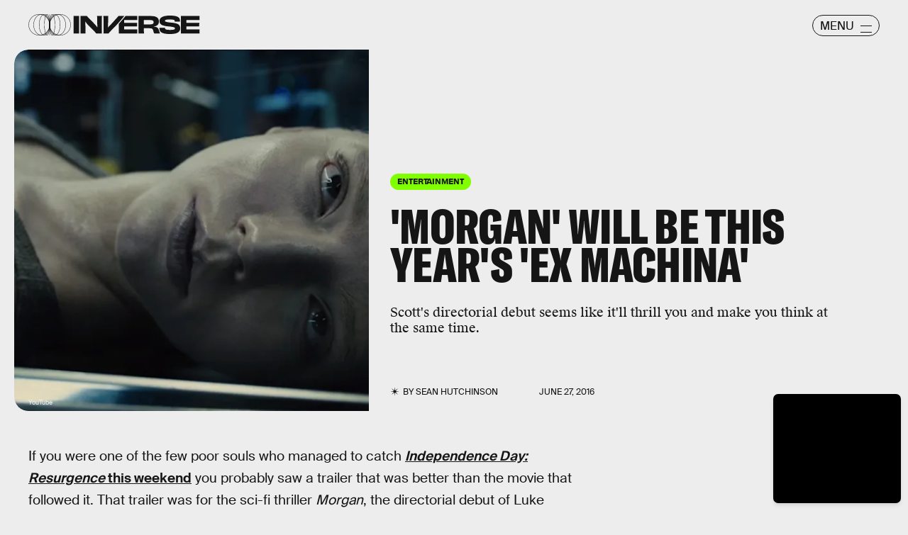

--- FILE ---
content_type: text/html; charset=utf-8
request_url: https://www.inverse.com/article/17544-morgan-will-be-this-year-s-ex-machina
body_size: 34511
content:
<!doctype html><html lang="en"><head><meta charset="utf-8"/><meta name="viewport" content="width=device-width,initial-scale=1"/><title>'Morgan' Will Be This Year's 'Ex Machina'</title><link rel="preconnect" href="https://cdn2.bustle.com" crossorigin/><link rel="preconnect" href="https://cdn2c.bustle.com" crossorigin/><link rel="preconnect" href="https://imgix.bustle.com"/><link rel="preconnect" href="https://securepubads.g.doubleclick.net"/><style data-href="https://cdn2.bustle.com/2026/inverse/main-7de7b7a9be.css">.V8B{position:relative}.CAk{width:100%;height:100%;border:none;background:none;position:absolute;top:0;right:0;pointer-events:none}.CAk:focus{outline:none}.zwx{position:fixed;inset:0 0 100%;opacity:0;transition:opacity .25s,bottom 0s ease .25s;pointer-events:none}.ecP:checked~.zwx{transition:opacity .25s,bottom 0s;opacity:.7;bottom:0;pointer-events:all}.s4D{background:var(--colorC);color:var(--colorA);display:flex;align-items:center;justify-content:center;margin:0 auto;position:relative;text-align:center;z-index:10000}body>.s4D{inset:0;height:100%;margin:auto;position:fixed;z-index:10000}.hVX{position:relative;width:300px;height:150px}.MNR{position:absolute;top:50%;left:50%;transform:translate(-50%,-50%);font-family:var(--fontFamilyWide);font-size:1rem;line-height:.9;padding:.5rem 1.25rem;color:var(--colorA);background:#e3fc01;border-radius:20px}.kvi{position:absolute;height:100%;border:1px solid var(--colorA);border-radius:50%;animation:McQ .5s infinite alternate-reverse;opacity:0}.EqQ,.TEo,.qll,.lLw,.mSk{right:calc(50% - 1px)}.Nq0,.A5O,.I-b,.lVp{left:calc(50% - 1px)}.EqQ,.lVp{width:50%}.TEo,.I-b{width:37.5%}.qll,.A5O{width:25%}.lLw,.Nq0{width:12.5%}.mSk{width:0;border-radius:unset;border-width:1px}.EqQ{animation-delay:-.3s}.TEo{animation-delay:-.2s}.qll{animation-delay:-.1s}.lLw{animation-delay:0ms}.mSk{animation-delay:.1s}.Nq0{animation-delay:.2s}.A5O{animation-delay:.3s}.I-b{animation-delay:.4s}.lVp{animation-delay:.5s}@keyframes McQ{60%{opacity:1}to{opacity:0}}.qUu,.qUu:before{position:absolute;top:0;left:0;right:0;pointer-events:none}.qUu{color:var(--colorA);height:var(--headerHeight);padding-top:var(--cardBorder);z-index:var(--zIndexNav)}.qUu:before{background-color:var(--colorC);content:"";height:calc(var(--headerHeight) + var(--cardBorder));opacity:0;transition:opacity var(--transitionHover)}.pGs{position:fixed}.zUh{align-items:center;display:flex;height:100%;justify-content:space-between;margin:auto;max-width:var(--maxContainerWidth);padding:0 var(--pageGutter);position:relative;width:100%}.q79{align-items:center;display:flex;gap:10px}.ahz{background:url(https://cdn2.bustle.com/2026/inverse/spring_logo_mobile-053a33eeb4.svg);background-size:100% 100%;height:30px;width:60px}.zYo{width:150px}.O3D{position:relative;display:block;width:100%;padding-top:14.2%;pointer-events:auto;z-index:var(--zIndexContent)}.Pok{fill:currentColor;position:absolute;top:0;height:100%;width:100%;pointer-events:none}.gQC{width:30px;height:30px;border:1px solid;border-radius:50%;margin-top:-2px;padding-left:10px;position:relative;cursor:pointer;pointer-events:auto;z-index:1}.gQC span{display:none;font-family:var(--fontFamilySansSerif);font-size:1rem;line-height:1.1;letter-spacing:-.01em;text-transform:uppercase}.gQC button,.gQC button:before,.gQC button:after{color:var(--colorA);inset:0;margin:auto;position:absolute;z-index:-1}.gQC button:before,.gQC button:after{border-top:1px solid;content:"";display:block;height:11px;width:65%}.gQC button:before{height:0}.gQC button:after{border-bottom:1px solid}.IgQ{pointer-events:none}.IgQ:before{opacity:.8}.m4L .O3D,.m4L .ahz{opacity:0;transition:opacity var(--transitionHover)}.m4L.IgQ .O3D,.m4L.IgQ .ahz{opacity:1}@media(min-width:768px){.zYo{width:185px}.gQC{align-items:center;border-radius:2.5rem;display:flex;height:30px;width:95px;margin-top:1px}.gQC span{display:block;margin-top:2px}.gQC button:before,.gQC button:after{left:auto;right:10px;width:1rem}.gQC button:after{height:10px}}.Ag6{width:100%;max-width:var(--maxContainerWidth);margin:0 auto;padding:0 var(--pageGutter);position:relative}.Ag6:before{content:"";display:block;height:1.25rem;width:1.25rem;margin:2rem auto 0;background:currentColor;-webkit-mask-image:url(https://cdn2.bustle.com/2026/inverse/search-19aaf10bb2.svg);mask-image:url(https://cdn2.bustle.com/2026/inverse/search-19aaf10bb2.svg);-webkit-mask-position:center;mask-position:center;-webkit-mask-repeat:no-repeat;mask-repeat:no-repeat;-webkit-mask-size:100%;mask-size:100%;pointer-events:none;position:absolute;left:var(--pageGutter);top:0;bottom:0}.lix{color:currentColor;background:transparent;display:block;font-family:var(--fontFamilySansSerif);font-size:2rem;line-height:1;letter-spacing:-.01em;margin:auto;padding-left:2.5rem;width:100%;appearance:none;border:none}.lix::placeholder{color:currentColor;opacity:.75}.Ui6{display:flex;margin:0;padding:0}.Ui6.Ag6:before{flex:none;height:11px;width:11px;margin:auto .5rem auto .75rem;position:unset}.Ui6 .lix{font-size:.875rem;padding:0;margin:0}.lix::-ms-clear,.lix::-ms-reveal{display:none;width:0;height:0}.lix::-webkit-search-decoration,.lix::-webkit-search-cancel-button,.lix::-webkit-search-results-button,.lix::-webkit-search-results-decoration{display:none}.lix:focus{outline:none}@media(min-width:768px){.Ag6:before{height:1.75rem;width:1.75rem;margin-top:2.75rem}.lix{font-size:3.5rem;padding-left:3rem}.Ui6 .lix{font-size:1rem}.Ui6.Ag6:before{height:13px;width:13px}}@media(min-width:1024px){.Ag6:before{height:2rem;width:2rem;margin-top:3rem}.lix{font-size:4rem;padding-left:3.5rem}}.VH1{display:flex}.y9v{flex-shrink:0}.icx{display:block;width:100%;height:100%;-webkit-mask:center / auto 20px no-repeat;mask:center / auto 20px no-repeat;background:currentColor}.kz3{-webkit-mask-image:url(https://cdn2.bustle.com/2026/inverse/copyLink-51bed30e9b.svg);mask-image:url(https://cdn2.bustle.com/2026/inverse/copyLink-51bed30e9b.svg)}.Q6Y{-webkit-mask-image:url(https://cdn2.bustle.com/2026/inverse/facebook-89d60ac2c5.svg);mask-image:url(https://cdn2.bustle.com/2026/inverse/facebook-89d60ac2c5.svg);-webkit-mask-size:auto 23px;mask-size:auto 23px}.g9F{-webkit-mask-image:url(https://cdn2.bustle.com/2026/inverse/instagram-2d17a57549.svg);mask-image:url(https://cdn2.bustle.com/2026/inverse/instagram-2d17a57549.svg)}.ORU{-webkit-mask-image:url(https://cdn2.bustle.com/2026/inverse/mailto-2d8df46b91.svg);mask-image:url(https://cdn2.bustle.com/2026/inverse/mailto-2d8df46b91.svg);-webkit-mask-size:auto 16px;mask-size:auto 16px}.e4D{-webkit-mask-image:url(https://cdn2.bustle.com/2026/inverse/pinterest-0a16323764.svg);mask-image:url(https://cdn2.bustle.com/2026/inverse/pinterest-0a16323764.svg)}.E-s{-webkit-mask-image:url(https://cdn2.bustle.com/2026/inverse/snapchat-b047dd44ba.svg);mask-image:url(https://cdn2.bustle.com/2026/inverse/snapchat-b047dd44ba.svg)}.xr8{-webkit-mask-image:url(https://cdn2.bustle.com/2026/inverse/globe-18d84c6cec.svg);mask-image:url(https://cdn2.bustle.com/2026/inverse/globe-18d84c6cec.svg)}.coW{-webkit-mask-image:url(https://cdn2.bustle.com/2026/inverse/youtube-79c586d928.svg);mask-image:url(https://cdn2.bustle.com/2026/inverse/youtube-79c586d928.svg)}.b18{-webkit-mask-image:url(https://cdn2.bustle.com/2026/inverse/x-ca75d0a04e.svg);mask-image:url(https://cdn2.bustle.com/2026/inverse/x-ca75d0a04e.svg)}.Jqo{position:relative;z-index:var(--zIndexNav)}.Jqo a{color:inherit}.zaM{-webkit-overflow-scrolling:touch;position:fixed;inset:0 -100% 0 100%;transform:translateZ(0);opacity:0;overflow:auto;padding:10px;transition:transform .3s ease,opacity .2s ease}.K8W{display:flex;flex-direction:column;position:relative;width:100%;min-height:100%;padding:var(--halfGutter);color:#fff;background:#00000080;backdrop-filter:blur(50px);border-radius:var(--cardBorder)}.n7w{display:none}.wJ6:checked~.zaM{transform:translate3d(-100%,0,0);opacity:1;transition:transform .3s ease,opacity 0ms}.hwI{display:flex;justify-content:space-between;margin:0;padding-bottom:1.5rem;position:sticky;top:0;left:0;z-index:1}.hbV{border-radius:20px;border:1px solid;display:grid;grid-template-columns:1fr auto;position:relative;width:107px}.nyh{cursor:pointer;grid-row:1;grid-column:1 / -1;font-family:var(--fontFamilySansSerif);font-size:.875rem;line-height:1;letter-spacing:-.01em;text-transform:uppercase;padding:.5rem 1rem}.nyh span{display:flex;align-items:center;margin-top:1px}.nyh span:after{content:"";display:block;flex:none;height:11px;width:11px;background:currentColor;-webkit-mask-image:url(https://cdn2.bustle.com/2026/inverse/search-19aaf10bb2.svg);mask-image:url(https://cdn2.bustle.com/2026/inverse/search-19aaf10bb2.svg);-webkit-mask-position:center;mask-position:center;-webkit-mask-repeat:no-repeat;mask-repeat:no-repeat;-webkit-mask-size:100%;mask-size:100%;margin-left:.5rem}.Yba{grid-row:1;grid-column:1;height:0;width:0}.Yba,.wYL:checked~.zaM .nyh{opacity:0;pointer-events:none}.wYL:checked~.zaM .Yba,.wYL:checked~.zaM .gpr{transition:opacity .2s;opacity:1;pointer-events:all}.wYL:checked~.zaM .hbV{transition:width .3s ease;width:70%}.wYL:checked~.zaM .Yba{height:auto;width:auto}.gpr{grid-row:1;grid-column:2;opacity:0;pointer-events:none;transform:translateZ(0)}.gpr{right:4px}.HhY,.gpr{cursor:pointer;height:2rem;width:2rem}.HhY{margin-right:-6px}.HhY:after,.HhY:before,.gpr:after,.gpr:before{content:"";background:#fff;height:1.5rem;width:2px;position:absolute;inset:0;margin:auto}.HhY:after,.HhY:before{height:1.5rem;width:2px}.gpr:after,.gpr:before{height:1rem;width:1.25px}.HhY:before,.gpr:before{transform:rotate(45deg)}.HhY:after,.gpr:after{transform:rotate(-45deg)}.fdE{position:relative;margin:0 0 1.25rem}.fdE:focus,.hkL:focus{outline:none}.jEZ{align-items:center;column-gap:1rem;display:flex}.hkL,.nfm{height:2.25rem;width:2.25rem;background:transparent;margin:0;appearance:none;-webkit-appearance:none;border:none;cursor:pointer;position:absolute;right:-.5rem}.nfm{display:none}.hkL:checked+.jEZ .nfm{display:block}.hkL{display:flex;justify-content:center;align-items:center}.Amc{font-family:var(--fontFamilySansSerif);font-weight:var(--fontWeightBold);font-size:1.625rem;line-height:1.1;letter-spacing:-.01em}.hkL:after{content:"";height:.75rem;width:.75rem;border-right:3px solid var(--colorB);border-bottom:3px solid var(--colorB);transform:rotate(45deg);transition:transform .15s}.hkL:checked:after{transform:rotate(-135deg)}.qSW{--topMargin: 1.25rem;display:flex;flex-direction:row;flex-wrap:wrap;height:auto;max-height:0;row-gap:.625rem;opacity:0;overflow:hidden;transition:max-height .2s ease-out,margin .15s ease-out,opacity .15s ease-out}.hkL:checked~.qSW{max-height:150px;opacity:1;margin-top:var(--topMargin)}.qSW a{color:var(--slotB);font-family:var(--fontFamilySansSerif);font-size:1rem;line-height:1.6;text-decoration:none;text-transform:capitalize;flex:1 1 50%;white-space:nowrap;padding-right:1rem}.DmT{flex:1;display:flex;flex-direction:column}.Q-u{margin:.5rem 0 2rem;column-gap:.75rem}.Q-u a{height:2rem;width:2rem;color:#fff;border:1px solid;border-radius:50%}.Q-u i{transform:scale(.75)}.iX3{display:flex;flex-wrap:wrap;margin-bottom:1.25rem}.iX3 *{flex:1 1 50%;padding:0 0 1rem;color:var(--colorB);background:transparent;border:none;cursor:pointer;outline:none;font-family:var(--fontFamilySansSerif);font-size:.875rem;line-height:1.2;text-transform:uppercase;text-align:left}.EN6{flex:1;display:flex;flex-direction:column;justify-content:flex-end}.fNG{background:#fff;-webkit-mask-image:url(https://cdn2.bustle.com/2026/inverse/bdg_logo-6dba629bc7.svg);mask-image:url(https://cdn2.bustle.com/2026/inverse/bdg_logo-6dba629bc7.svg);-webkit-mask-position:center;mask-position:center;-webkit-mask-repeat:no-repeat;mask-repeat:no-repeat;-webkit-mask-size:contain;mask-size:contain;height:32px;width:72px;margin-bottom:.75rem}.urt{font-family:var(--fontFamilySansSerif);font-size:.625rem;line-height:1}@media(min-width:768px){.U8d{background:var(--colorC)}.wJ6:checked~.U8d{opacity:.25}.zaM{width:560px}.hwI{padding-bottom:2.5rem}.hbV{width:117px}.nyh{font-size:1rem}.fdE{margin:0 0 1.875rem}.qSW{--topMargin: 1.875rem;row-gap:.75rem}.Amc{font-size:2rem}.qSW a{font-size:1.25rem;flex:none;margin-right:1.75rem}.DmT{justify-content:flex-end}.EN6{flex:none}.iX3{row-gap:.25rem;margin-bottom:2.5rem}.iX3 *{flex:0 1 33%;font-size:1rem}.nyh span{margin-top:0}.nyh span:after{height:13px;width:13px}}.Ex8{align-items:center;background:transparent;border:1px solid;border-radius:20px;column-gap:.25rem;color:var(--colorA);display:flex;font-family:var(--fontFamilySansSerif);font-size:.9rem;font-weight:var(--fontWeightBold);line-height:.6;padding:.25rem .8rem .25rem .75rem;text-transform:uppercase;transition:background-color .2s;cursor:pointer;outline:none;margin-right:auto}.Ex8:after{background:url(https://cdn2.bustle.com/2026/inverse/arrow_angled-720e830c4c.svg) center center no-repeat;content:"";height:1.1rem;width:1.1rem}.Hsp,.DIw,.l0q:before,.l0q:after{inset:0}.Hsp{align-items:center;display:flex;justify-content:center;position:fixed;z-index:1100}.DIw{background:#0003;position:absolute}.IxI{background:#fff;box-shadow:0 4px 6px -1px #00000014,0 2px 4px -2px #00000014;border-radius:6px;display:grid;margin-bottom:10vh;max-width:600px;padding:1rem;position:relative;width:calc(100% - 2rem)}.l0q{border:none;background:none;cursor:pointer;height:2.5rem;position:absolute;top:.5rem;right:.5rem;width:2.5rem}.l0q:before,.l0q:after{background:#000;content:"";height:75%;margin:auto;position:absolute;width:2px}.l0q:before{transform:rotate(45deg)}.l0q:after{transform:rotate(-45deg)}.l0q:focus{outline:none}.LHe,.eHv,.KXR{grid-column:1;transition:opacity .2s}.LHe{grid-row:1}.eHv{grid-row:2}.DYh .LHe,.DYh .eHv,.KXR{opacity:0;pointer-events:none}.KXR{grid-row:1 / 3;align-self:center}.DYh .KXR{opacity:1;pointer-events:all}.T-R{background:var(--colorB);border-radius:var(--cardBorder);font-family:var(--fontFamilySerif);font-size:1rem;line-height:1.1;padding:1rem 2.5rem 4rem 1.5rem}.ukc{width:calc(100% - 2rem)}.NYu{font-family:var(--fontFamilyWide);font-size:1.5rem;text-transform:uppercase;letter-spacing:-.01em;margin:0 0 1rem}.Hpu{margin:0 0 1.25rem}.apY>div>button{bottom:1.25rem;right:1.25rem;background:var(--colorJ);padding:.5rem 1rem .5rem .95rem}@media(min-width:768px){.T-R{padding:1.5rem 4.5rem 4.5rem 2rem}.NYu{font-size:2rem}.Hpu{font-size:1.25rem}}.oHL{background:var(--colorD);color:var(--colorG);display:block;font-family:var(--fontFamilyWide);font-size:1.125rem;text-transform:uppercase;letter-spacing:-.01em;line-height:1.1;margin-bottom:-1px;padding:1.25rem 2rem 0 1.5rem;width:280px;-webkit-mask-image:url(https://cdn2.bustle.com/2026/inverse/tab-bbae435841.svg);mask-image:url(https://cdn2.bustle.com/2026/inverse/tab-bbae435841.svg);-webkit-mask-size:100% 103%;mask-size:100% 103%;-webkit-mask-position:left;mask-position:left;-webkit-mask-repeat:no-repeat;mask-repeat:no-repeat}.Px9{background:var(--colorD);color:var(--colorG);border-radius:0 20px;font-family:var(--fontFamilySerif);font-size:1rem;line-height:1.1;padding:1rem 2.5rem 1.5rem 1.5rem}.Px9:after{background:var(--colorD);bottom:0;content:"";height:45px;-webkit-mask-image:url(https://cdn2.bustle.com/2026/inverse/bottom_tab-5dadcc1cfc.svg);mask-image:url(https://cdn2.bustle.com/2026/inverse/bottom_tab-5dadcc1cfc.svg);-webkit-mask-size:100% 103%;mask-size:100% 103%;-webkit-mask-position:left;mask-position:left;-webkit-mask-repeat:no-repeat;mask-repeat:no-repeat;position:absolute;right:0;width:210px}.xfN{font-family:var(--fontFamilySerif);font-size:1rem;line-height:1.1;width:90%}.gQD{display:flex;flex-direction:column;margin-top:1.25rem}.VU5{border:none;border-radius:10px;font-family:var(--fontFamilySansSerif);font-size:1rem;order:1;padding:.75rem 1rem;text-transform:lowercase}.VU5::placeholder{color:var(--colorAOpacity)}.i5n{color:var(--colorE);font-size:1rem;order:2}.kj_{color:var(--colorE);font-weight:var(--fontWeightBold);font-size:.9rem;margin-bottom:.5rem;text-transform:uppercase}.i5n input{margin-right:.5rem}.g-0{color:var(--colorG);font-family:var(--fontFamilySansSerif);font-size:.75rem;line-height:1.2;margin-top:1rem;order:3}.g-0 a{color:inherit;text-decoration:underline}.qgj{bottom:1.05rem;color:var(--colorG);position:absolute;right:2rem;z-index:var(--zIndexContent)}.ie6{right:1rem}.uxm{order:4}.uxm>div{margin-top:1rem}@font-face{font-family:GT;font-weight:700;font-display:swap;src:url(https://cdn2c.bustle.com/2026/inverse/GT-America-Compressed-Black-859b133e1d.woff2) format("woff2")}@font-face{font-family:Obviously;font-weight:800;font-display:swap;src:url(https://cdn2c.bustle.com/2026/inverse/Obviously-Semibold-dc81aae127.woff2) format("woff2")}@font-face{font-family:SuisseIntl;font-weight:400;font-display:swap;src:url(https://cdn2c.bustle.com/2026/inverse/SuisseIntl-Regular-WebXL-a1d12fce9f.woff2) format("woff2")}@font-face{font-family:SuisseIntl;font-weight:800;font-display:swap;src:url(https://cdn2c.bustle.com/2026/inverse/SuisseIntl-SemiBold-WebXL-55bf3630df.woff2) format("woff2")}@font-face{font-family:SuisseWorks;font-weight:800;font-display:swap;src:url(https://cdn2c.bustle.com/2026/inverse/SuisseWorks-Regular-WebXL-f431ab5df6.woff2) format("woff2")}@font-face{font-family:SuisseWorks;font-weight:800;font-style:italic;font-display:swap;src:url(https://cdn2c.bustle.com/2026/inverse/SuisseWorks-RegularItalic-WebXL-b0a7e0ecad.woff2) format("woff2")}::selection{background:var(--colorJ);color:var(--colorA)}*,*:before,*:after{box-sizing:inherit}html{box-sizing:border-box;font-size:var(--fontSizeRoot);line-height:var(--lineHeightStandard);-webkit-text-size-adjust:100%;text-size-adjust:100%;-webkit-tap-highlight-color:rgba(0,0,0,0)}body{background:var(--colorB);color:var(--colorA);font-family:var(--fontFamilySansSerif);margin:0;overflow-y:scroll;-webkit-font-smoothing:antialiased;-moz-osx-font-smoothing:grayscale}a{color:var(--colorA);background:transparent;cursor:pointer;text-decoration:none;word-wrap:break-word}h1,h2,h3,h4{margin:2rem 0 1rem;text-rendering:optimizeLegibility;line-height:var(--lineHeightStandard)}p,blockquote{margin:32px 0}button{border:none}cite{font-style:normal}img{max-width:100%;border:0;backface-visibility:hidden;transform:translateZ(0)}iframe{border:0}::placeholder{color:#ccc}.UdU{display:flex}.UdU>div:before,.hzA.UdU:before{display:block;width:100%;height:calc(var(--minAdSpacing) / 2);position:absolute;top:0;color:var(--colorAOpacity);content:"ADVERTISEMENT";font-family:var(--fontFamilyWide);font-size:.5rem;letter-spacing:.15em;line-height:calc(var(--minAdSpacing) / 2);word-break:normal;text-align:center}.UdU>div{margin:0 auto;padding:0}.hzA.UdU{background-color:var(--adBackgroundColor);line-height:var(--minAdSpacing);padding:calc(var(--minAdSpacing) / 2) 0 0}.hzA.UdU>div{padding:0}.hzA.UdU>div:before{content:none}@media(min-width:1025px){.UdU>div:before,.hzA.UdU:before{height:var(--minAdSpacing);font-size:.6rem;line-height:var(--minAdSpacing)}.UdU>div{padding:var(--minAdSpacing) 0}.hzA.UdU{padding:var(--minAdSpacing) 0}}.vmZ{min-width:1px;min-height:1px}.EdX{display:block;width:100%;height:100%;transition:opacity .3s}.ap2{position:relative;width:100%}.ap2 .EdX{position:absolute;top:0;left:0;width:100%}.dSy{object-fit:cover;position:absolute;top:0;left:0}.vB9{background:#e1e1e140}.vB9 .EdX{opacity:0}.EdX video::-webkit-media-controls-enclosure{display:none}.zzk{min-width:1px;min-height:1px;overflow-x:hidden;position:relative;text-align:center;z-index:0}.APH{overflow-y:hidden}.pCo,.pCo>div,.pCo>div>div{width:100%;margin:auto;max-width:100vw;text-align:center;overflow:visible;z-index:300}.pCo{min-height:var(--minAdHeight)}.pCo>div{position:sticky;top:var(--headerHeightStickyScrollableAd)}@media screen and (max-width:1024px){.k_e{grid-row-end:auto!important}}.stickyScrollableRailAd>div{position:sticky;top:var(--headerHeightStickyScrollableAd);margin-top:0!important;padding-bottom:var(--minAdSpacing)}.Ldt{min-height:var(--minAdHeightStickyScrollable)}.Ldt>div{margin-top:0!important}.GQx [id^=google_ads_iframe]{height:0}.JUn,.LWq,.HuM{height:1px}.HuM>div{overflow:hidden}#oopAdWrapperParent:not(:empty){background-color:var(--adBackgroundColor);min-height:var(--minAdHeightVideo);margin-bottom:var(--minAdSpacing)!important;z-index:var(--zIndexOverlay)}#oopAdWrapper:not(:empty),#oopAdWrapper:empty+div{background-color:var(--adBackgroundColor);z-index:var(--zIndexOverlay)}#oopAdWrapper>div>div{margin:0 auto}.buT,.TX9{background:none;border:none;margin:0;width:32px;height:32px;position:absolute;bottom:3px;cursor:pointer;background-repeat:no-repeat;background-position:center}.buT{left:40px;background-image:url(https://cdn2.bustle.com/2026/inverse/pause-bd49d74afd.svg)}.Am5{background-image:url(https://cdn2.bustle.com/2026/inverse/play-3e2dff83eb.svg)}.TX9{left:6px;background-image:url(https://cdn2.bustle.com/2026/inverse/unmute-9a8cd4cbb8.svg)}.D5o{background-image:url(https://cdn2.bustle.com/2026/inverse/mute-ea100a50bf.svg)}.ne7{background:var(--colorC);color:var(--colorA);display:flex;height:var(--viewportHeight);justify-content:center;overflow:hidden}.SIz{background:#000;background-image:url(https://imgix.bustle.com/uploads/image/2023/2/7/67aa99b2-c9dc-4364-921f-efc4efc77c1f-mobile_error_v2.png?w=370&h=700&fit=crop&crop=faces&dpr=2&q=50);background-size:cover;background-position:center;border-radius:var(--collectionRadius);margin:3.75rem var(--halfGutter) var(--halfGutter);max-height:800px;max-width:var(--maxContainerWidth);position:relative;width:100%}.eGU{background:#ffffff80;backdrop-filter:blur(20px);bottom:0;display:flex;flex-direction:column;height:240px;justify-content:space-evenly;left:var(--halfGutter);margin:auto;-webkit-mask-image:url(https://cdn2.bustle.com/2026/inverse/jigsaw-8369cefd55.svg);mask-image:url(https://cdn2.bustle.com/2026/inverse/jigsaw-8369cefd55.svg);-webkit-mask-size:100% 100%;mask-size:100% 100%;padding:0 var(--pageGutter);position:absolute;right:var(--halfGutter);top:20%}.QGg{color:#e3fc01;font-family:var(--fontFamilyWide);font-size:2.25rem}.egB{font-size:1.25rem;line-height:1.2}a.jtK{background:#e3fc01;border-color:#e3fc01;font-size:1rem;margin:0 0 0 auto}@media(min-width:768px){.eGU{bottom:3rem;height:290px;left:auto;right:3rem;top:auto;width:410px}.SIz{margin-top:4.25rem;background-image:url(https://imgix.bustle.com/uploads/image/2023/2/7/a1b89d5e-ec2b-44de-9b65-7582dd635071-desktop_error_v2.png?w=1400&h=700&fit=crop&crop=faces&dpr=2&q=50);background-position:20% 0%}.QGg{font-size:3rem}}.he5{position:relative;width:1px;height:1px;margin-top:-1px;min-height:1px}.hwi{top:50vh}.h4R{top:-50vh}.h5Q{border-top:1px solid;height:1px;margin:calc(var(--headerHeight) + 1rem) auto 0;max-width:var(--maxContainerWidth);width:calc(100% - var(--pageGutter) - var(--pageGutter))}:root{--navColor: var(--colorA);--imageBackgroundColor: var(--colorE);--adBackgroundColor: var(--colorE);--headerHeight: 50px;--pageGutter: 1.25rem;--halfGutter: calc(var(--pageGutter) * .5);--cardBorder: .625rem;--cardHeight: clamp(400px, calc(75vh - var(--headerHeight)), 700px);--featureCardHeight: clamp(550px, calc(100vh - var(--headerHeight)), 1000px);--cardStoryHeight: 100%;--verticalCardSpacing: 1rem;--maxContainerWidth: 1440px;--maxBodyWidth: 768px;--maxFeatureBodyWidth: 825px;--viewportHeight: 100vh;--minAdSpacing: 2rem;--minAdHeight: calc(var(--minAdSpacing) / 2 + 250px);--minAdHeightStickyScrollable: calc(var(--minAdSpacing) / 2 + 400px);--minAdHeightVideo: 188px;--headerHeightStickyScrollableAd: calc(var(--headerHeight) + var(--cardBorder));--mobiledocSpacing: 1.35rem;--controlSpacing: 1.875rem;--collectionRadius: 5px;--fontFamilySansSerif: "SuisseIntl", sans-serif;--fontFamilySerif: "SuisseWorks", serif;--fontFamilyCompressed: "GT", impact;--fontFamilyWide: "Obviously", sans-serif;--fontSizeRoot: 16px;--lineHeightStandard: 1.2;--fontWeightRegular: 400;--fontWeightBold: 800;--glassBlur: blur(7px);--clipPathSun: polygon( 50% 0%, 54% 40%, 85% 15%, 60% 46%, 100% 50%, 60% 54%, 85% 85%, 54% 60%, 50% 100%, 46% 60%, 15% 85%, 40% 54%, 0% 50%, 40% 46%, 15% 15%, 46% 40%, 50% 0% );--clipPathStar: polygon(50% 0%, 55% 45%, 100% 50%, 55% 55%, 50% 100%, 45% 55%, 0% 50%, 45% 45%, 50% 0%);--transitionHover: .2s;--easeOutQuart: cubic-bezier(.25, .46, .45, .94);--zIndexNeg: -1;--zIndexBackground: 0;--zIndexContent: 100;--zIndexOverContent: 200;--zIndexFloatAd: 300;--zIndexPopUp: 400;--zIndexFloating: 500;--zIndexNav: 600;--zIndexOverlay: 700}@media(min-width:768px){:root{--pageGutter: 2.5rem;--cardBorder: 1.25rem;--controlSpacing: 2.5rem}}@media(min-width:1024px){:root{--minAdSpacing: 2.5rem;--pageGutter: 2.5rem;--controlSpacing: 3rem;--cardHeight: clamp(550px, calc(80vh - var(--headerHeight)), 700px);--collectionRadius: 10px}}
</style><style data-href="https://cdn2.bustle.com/2026/inverse/commons-1-78cf8e8694.css">.sWr{height:100%;width:100%;position:relative}.jWY{height:100vh;background-color:var(--colorC)}.asF{height:100%;max-height:none;background-color:var(--colorC);padding-top:var(--headerHeight)}.btA{background:var(--colorB)}.iGR{height:auto;justify-self:center;min-height:0}.L7S{opacity:0}.TGq{opacity:0;will-change:transform;animation:aBP .2s var(--easeOutQuart) .1s forwards}@keyframes aBP{0%{opacity:0}to{opacity:1}}.cCV{padding:0}.Rfb{min-width:1px;min-height:1px;position:relative}.kOK{display:block;width:100%;height:100%;transition:opacity .4s;object-fit:cover}.sMW{position:relative;width:100%}.U-k{position:absolute;top:0;left:0;width:100%}.NUO{background:var(--imageBackgroundColor, rgba(225, 225, 225, .25))}.M_P{cursor:pointer;width:48px;height:48px;pointer-events:all}.M_P:after{display:block;content:" ";margin:auto}.KAj{filter:brightness(.85)}.pxF{position:relative;min-width:1px;min-height:1px}.N4z{display:block;transition:opacity .2s linear;width:100%;height:100%}.j-j{background:var(--imageBackgroundColor, rgba(225, 225, 225, .25))}.j-j .N4z{opacity:0}.N4z::-webkit-media-controls-enclosure{display:none}.mvL .N4z{position:absolute;top:0;left:0}.JHj{z-index:var(--zIndexContent)}.LJm{position:relative;width:2.5rem;height:2.5rem}.LJm:after{background:currentColor;width:100%;height:100%;-webkit-mask-image:url(https://cdn2.bustle.com/2026/inverse/audio-58f66c2fdf.svg);mask-image:url(https://cdn2.bustle.com/2026/inverse/audio-58f66c2fdf.svg);-webkit-mask-size:1.5rem;mask-size:1.5rem;-webkit-mask-repeat:no-repeat;mask-repeat:no-repeat;-webkit-mask-position:left bottom;mask-position:left bottom}.nKF:after{-webkit-mask-image:url(https://cdn2.bustle.com/2026/inverse/muted-931464476f.svg);mask-image:url(https://cdn2.bustle.com/2026/inverse/muted-931464476f.svg)}.YOh:before{content:"";position:absolute;display:block;top:0;right:0;width:100%;height:100%;background:linear-gradient(0deg,var(--gradientHalfOpacity),var(--gradientTransparent) 60%);z-index:1;pointer-events:none}.x2j:after{content:"";display:block;background:var(--colorA);clip-path:var(--clipPathSun);height:2rem;width:2rem;opacity:.2;position:absolute;top:50%;left:50%;transform:translate(-50%,-50%);transform-origin:0 0;animation:PZv 1.8s linear infinite}@keyframes PZv{0%{transform:rotate(0) translate(-50%,-50%)}to{transform:rotate(360deg) translate(-50%,-50%)}}.E8s{font-family:var(--fontFamilySansSerif);font-size:.625rem;line-height:1.2;text-transform:uppercase}.E8s,.JOT,.JOT a{color:inherit}.JOT{min-height:1rem}.KS5{display:flex;flex-direction:row;align-items:baseline}.Izs,.c3b{margin:0 .25rem 0 0;white-space:nowrap}.cWT{margin:0;white-space:nowrap}.KS5 .PWd{margin:auto 0}@media(min-width:768px){.E8s{font-size:.75rem}.Fsv .KS5{flex-direction:column;align-items:flex-end}.Fsv .Izs,.Fsv .cWT,.Fsv .c3b{margin:0 0 .25rem}}.Gyx{border:1px solid;color:var(--colorA);display:inline-block;font-family:var(--fontFamilyWide);font-size:.5rem;line-height:.95;letter-spacing:-.01em;text-align:center;text-transform:uppercase;padding:5px 9px 7px;border-radius:20px}.tx4{background:none;color:inherit;display:inline-block;font-size:.7rem;text-transform:capitalize}.Gyx+.tx4{padding-left:10px}.Gyx+.tx4:before{content:"|";padding-right:10px}@media(min-width:768px){.Gyx{font-size:.625rem}}.saA{font-family:var(--fontFamilySansSerif);font-size:.625rem;line-height:1.17;text-transform:uppercase;font-style:normal;position:relative}.saA a{color:inherit}.Me9{padding-left:1.15rem;position:relative}.Me9:before{background:currentColor;clip-path:var(--clipPathSun);content:"";height:13px;left:0;top:-1px;position:absolute;width:13px}.saA .Me9+div{margin-top:.2rem}@media(min-width:768px){.saA{font-size:.75rem}.Me9:before{top:0}}.lFD{display:inline-block;font-family:var(--fontFamilySansSerif);text-transform:uppercase}.lFD a{color:inherit}.GqV{height:var(--cardHeight);width:100%;max-width:var(--maxContainerWidth);margin:0 auto;padding:var(--cardBorder);background:var(--colorC)}.I0j{height:var(--featureCardHeight)}.dPJ{height:var(--cardStoryHeight);padding-bottom:var(--controlSpacing)}.gsz{position:relative;height:100%;width:100%;border-radius:var(--cardBorder);background:linear-gradient(0deg,var(--colorCDC),var(--colorCD));color:var(--colorAF);padding:1rem .75rem;overflow:hidden}.aVX{margin:0}.oL7{height:100%;width:100%}.r87{font-family:var(--fontFamilySerif);font-size:.9rem;line-height:1.3}.r87 *{margin:0}.r87 *+*{margin-top:1rem}.Vms{display:block;color:var(--colorAOpacity);font-family:var(--fontFamilySansSerif);font-size:.45rem;line-height:1;z-index:var(--zIndexContent)}.Vms a,.r87 a{color:inherit;text-decoration:underline}.K_c{background:var(--colorDTransparent);border-color:var(--colorDF);color:var(--colorF)}.rAY,.UfA{font-family:var(--fontFamilySansSerif);font-size:.625rem;line-height:1.17;text-transform:uppercase}@media(min-width:768px){.gsz{padding:1.25rem}.r87{font-size:1.1rem}.rAY{font-size:.75rem}.Vms{font-size:.56rem}}._9y{--titleSize: 1.25rem}.ROm{--titleSize: 1.375rem}.rRO{--titleSize: 1.5rem}.LjQ{--titleSize: 1.625rem}.ZaC{--titleSize: 1.75rem}.JD9{display:grid;grid-template-rows:auto 1fr;gap:.5rem}.Ak6{grid-row:1;grid-column:1;display:grid}.daF{grid-row:2;grid-column:1;overflow:hidden;position:relative}.daF,.geM{border-radius:var(--cardBorder)}.geM{object-fit:cover;object-position:center top}.j29{grid-row:2;grid-column:1;color:var(--colorB);align-self:end;margin:.5rem}.Kw5{grid-column:1;grid-row:1}.lfo{grid-row:2;grid-column:1;margin-top:.625rem}.R1N{grid-row:3;margin-top:.75rem}.cS4{font-family:var(--fontFamilySerif);font-size:var(--titleSize);line-height:1.2;letter-spacing:-.01em}.uRt{grid-row:4;font-family:var(--fontFamilySansSerif);margin-top:5px}.aTF{grid-row:5;grid-column:1 / -1;margin-top:1.25rem}._9O{grid-row:6;grid-column:1 / -1;margin-top:.625rem}.rLQ .daF:after{content:"";display:block;width:180px;height:35px;background:var(--colorC);-webkit-mask-image:url(https://cdn2.bustle.com/2026/inverse/corner-3dccdff3d2.svg);mask-image:url(https://cdn2.bustle.com/2026/inverse/corner-3dccdff3d2.svg);-webkit-mask-size:100% 100%;mask-size:100% 100%;position:absolute;top:-1px;right:0;transform:rotate(180deg)}.in2.JD9{gap:unset}.in2 .Ak6{border-radius:var(--cardBorder) var(--cardBorder) 0 0}.in2 .daF,.in2 .geM{border-radius:0 0 var(--cardBorder) var(--cardBorder)}.in2 .daF{padding-top:10px}.in2 .daF:after{background:linear-gradient(to bottom,var(--colorCDC),transparent);backdrop-filter:var(--glassBlur);top:-5px;content:"";height:calc(20% + 5px);left:0;position:absolute;right:0;width:100%;z-index:var(--zIndexContent)}@media(min-width:768px){.JD9{grid-template-rows:1fr;grid-template-columns:2fr 3fr;gap:.75rem}.daF,.j29{grid-row:1;grid-column:2}.j29{margin:.5rem 1.25rem;text-align:right}.geM{object-position:unset}.Ak6{grid-template-rows:repeat(3,auto) 1fr repeat(2,auto)}.R1N,.uRt{margin-top:1.25rem}.in2 .Ak6{border-radius:var(--cardBorder) 0 0 var(--cardBorder)}.in2 .daF,.in2 .geM{border-radius:0 var(--cardBorder) var(--cardBorder) 0}.in2 .daF{padding:0 0 0 10px}.in2 .daF:after{background:linear-gradient(to right,var(--colorCDC),transparent);top:0;bottom:0;left:-5px;right:unset;height:100%;width:calc(20% + 5px)}._9y{--titleSize: 1.5rem}.ROm{--titleSize: 1.75rem}.rRO{--titleSize: 2rem}.LjQ{--titleSize: 2.25rem}.ZaC{--titleSize: 2.5rem}}@media(min-width:1024px){.JD9{grid-template-columns:1fr 2fr;gap:1.25rem}.uRt{padding-right:1.25rem}.tN4{--titleSize: 1.75rem}.wfd{--titleSize: 2rem}.it9{--titleSize: 2.25rem}.PIy{--titleSize: 2.5rem}.Pzd{--titleSize: 2.75rem}}@media(min-width:1440px){.uRt{padding-right:2.5rem}.tN4{--titleSize: 2rem}.wfd{--titleSize: 2.25rem}.it9{--titleSize: 2.5rem}.PIy{--titleSize: 2.75rem}.Pzd{--titleSize: 3rem}}.vNC{--titleSize: 1.75rem}.cHM{--titleSize: 2rem}.LLa{--titleSize: 2.25rem}.Qzc{--titleSize: 2.5rem}.ODd{--titleSize: 2.75rem}.BU2{display:grid;grid-template-rows:1fr repeat(4,auto);grid-template-columns:repeat(2,1fr)}.aqY{grid-row:1;grid-column:1 / -1;overflow:hidden;position:relative;margin:-1rem -.75rem 0}.BQa{object-fit:cover;object-position:center top;border-radius:var(--cardBorder) var(--cardBorder) 0 0}.kij{grid-row:1;grid-column:1;color:var(--colorB);writing-mode:vertical-lr;transform:rotate(180deg);justify-self:start;text-align:center;margin-left:-.5rem}.p0C,._fR{grid-row:2;margin-top:1rem}.p0C{grid-column:1}._fR{grid-column:2;justify-self:end;padding-top:6px}.a66{grid-row:3;grid-column:1 / -1;margin-top:1.25rem}.CAC{font-family:var(--fontFamilyCompressed);font-size:var(--titleSize);line-height:.86;letter-spacing:-.01em;text-transform:uppercase}.h-7{grid-row:4;grid-column:1 / -1;margin-top:.625rem}.vNA,.vRB{grid-row:5;align-self:end;margin-top:1.75rem}.vNA{grid-column:1}.vRB{grid-column:2}.pGj .aqY:before,.pGj .aqY:after{content:"";display:block;width:120px;height:25px;background:var(--colorCD);-webkit-mask-image:url(https://cdn2.bustle.com/2026/inverse/corner-3dccdff3d2.svg);mask-image:url(https://cdn2.bustle.com/2026/inverse/corner-3dccdff3d2.svg);-webkit-mask-size:100% 100%;mask-size:100% 100%;position:absolute;bottom:-1px;z-index:var(--zIndexContent)}.pGj .aqY:before{left:0}.pGj .aqY:after{right:0;transform:scaleX(-1)}.pGj.j1E .aqY:before{display:none}.pGj.j1E .aqY:after{width:160px;height:20px;background:var(--colorC);-webkit-mask-image:url(https://cdn2.bustle.com/2026/inverse/center-bbab5253da.svg);mask-image:url(https://cdn2.bustle.com/2026/inverse/center-bbab5253da.svg);bottom:unset;top:-1px;left:0;right:0;margin:0 auto;transform:rotate(180deg)}.e-i .aqY{padding-bottom:10px}.e-i .aqY:after{background:linear-gradient(to top,var(--colorCD),transparent);backdrop-filter:var(--glassBlur);bottom:-5px;content:"";height:calc(20% + 5px);left:0;position:absolute;right:0;width:100%}@media(min-width:768px){.aqY{margin:-1.25rem -1.25rem 0}.kij{margin-left:-.75rem}.BQa{object-position:unset}.p0C,.a66{margin-top:1.5rem}.h-7{margin-top:1rem}.pGj .aqY:before,.pGj .aqY:after{width:180px;height:35px}.pGj.j1E .aqY:after{width:250px;height:40px}.vNC{--titleSize: 2.25rem}.cHM{--titleSize: 2.5rem}.LLa{--titleSize: 2.75rem}.Qzc{--titleSize: 3rem}.ODd{--titleSize: 3.25rem}}@media(min-width:1024px){.BU2{grid-template-rows:3fr repeat(3,auto) 1fr auto;grid-template-columns:repeat(5,1fr)}.aqY,.kij{grid-row:1 / -1;grid-column:1 / 3}.aqY{margin:-1.25rem 0 -1.25rem -1.25rem}.BQa{border-radius:var(--cardBorder) 0 0 var(--cardBorder)}.kij{align-self:end;justify-self:start;text-align:left;transform:none;writing-mode:unset;margin:0 0 -.75rem}._fR{grid-row:1;grid-column:5;margin-top:unset;padding-top:unset}.p0C,.a66,.h-7{grid-column:3 / -1;padding:0 1.875rem}.p0C{grid-row:2}.a66{grid-row:3;max-width:730px}.CAC{line-height:.8}.h-7{grid-row:4;max-width:700px;margin-top:1.875rem}.vNA{grid-row:6;grid-column:3;margin-left:1.875rem}.vRB{grid-row:6;grid-column:4}.pGj .aqY:before,.pGj .aqY:after{height:180px;width:35px;-webkit-mask-image:url(https://cdn2.bustle.com/2026/inverse/corner-vertical-94b3e7d833.svg);mask-image:url(https://cdn2.bustle.com/2026/inverse/corner-vertical-94b3e7d833.svg);bottom:unset;left:unset;right:0}.pGj .aqY:before{background:var(--colorCDC);bottom:0;transform:rotate(180deg)}.pGj .aqY:after{top:0}.pGj.j1E .aqY:after{-webkit-mask-image:url(https://cdn2.bustle.com/2026/inverse/center-vertical-a471c4e2f5.svg);mask-image:url(https://cdn2.bustle.com/2026/inverse/center-vertical-a471c4e2f5.svg);height:250px;width:40px;right:unset;bottom:-1px;margin:auto 0;transform:none}.e-i .aqY{padding:0 10px 0 0}.e-i .aqY:after{background:linear-gradient(to left,var(--colorCDC),transparent);top:0;bottom:0;left:unset;right:-5px;height:100%;width:calc(20% + 5px)}.a92{--titleSize: 3.25rem}.wzK{--titleSize: 3.75rem}.i8c{--titleSize: 4.25rem}.qAx{--titleSize: 4.75rem}.PFP{--titleSize: 5.25rem}}@media(min-width:1440px){.a92{--titleSize: 3.5rem}.wzK{--titleSize: 4rem}.i8c{--titleSize: 4.5rem}.qAx{--titleSize: 5rem}.PFP{--titleSize: 5.5rem}}.vgf{color:var(--colorAF);display:flex;align-items:baseline;column-gap:.15rem;font-family:var(--fontFamilySansSerif);line-height:1.1}.t8s{font-size:.65rem}.lAq{font-weight:var(--fontWeightBold);font-size:.75rem}.DWF,.GlT{margin:0 0 1rem}.GlT{font-family:var(--fontFamilyWide);font-weight:var(--fontWeightRegular);font-size:1rem;line-height:1.01;letter-spacing:-.01em;text-transform:uppercase}.DHw{font-family:var(--fontFamilySansSerif);font-size:.625rem;line-height:1.17;text-transform:uppercase}.DHw,.Zf9{margin-top:.625rem}@media(min-width:768px){.DWF{margin-bottom:1.25rem}.GlT{font-size:1.125rem}.DHw{font-size:.75rem}}@media(min-width:1024px){.GlT{margin-bottom:1.25rem}}.Hof{position:absolute;top:0;left:0;width:100%;height:100%;z-index:0}.Rcu{color:var(--colorA)}.Rcu p{margin:0}.Rcu a{color:inherit}.O8F{font-family:var(--fontFamilyWide);font-size:.6255rem;line-height:1;letter-spacing:-.01em;text-transform:uppercase}.yiq,.o75{font-family:var(--fontFamilySansSerif);line-height:1.1;letter-spacing:-.01em}.yiq{font-weight:var(--fontWeightBold);font-size:1.625rem}.yS8{color:inherit}.Rcu .RSA{font-family:var(--fontFamilySansSerif);font-size:.875rem;line-height:1.2}.Rcu .RSA a{text-decoration:underline}._N2{color:var(--colorAOpacity);position:relative;margin-right:.75rem}._N2:after{content:"";background:currentColor;height:2px;position:absolute;inset:0 -.2em;margin:auto}.XM6{font-size:.75rem}.w7_{display:flex;flex-direction:column;gap:1.25rem}.Rcu .JEe .w7_{flex-direction:row;align-items:center;justify-content:space-between}.JEe .w7_+.w7_{border-top:1px solid;margin-top:var(--halfGutter);padding-top:var(--halfGutter)}.yMn{white-space:nowrap}.Eec{width:100%;height:1px;background:currentColor;display:none}.Qf5{--videoLinkUrlHeight: calc(100% - 75px) ;position:relative;margin:auto}.rv9{font-family:var(--fontFamilySansSerif);line-height:1;font-size:.75rem;z-index:var(--zIndexContent)}.Qf5 .rv9 a,.dxo a{color:inherit;font-weight:inherit;text-decoration:underline}.Qf5 .rv9 h2{font-family:inherit;font-size:inherit;font-weight:inherit;line-height:inherit}.Afu{color:var(--colorAOpacity);font-size:.625rem;text-transform:uppercase}.dxo{display:block;position:absolute;top:1rem;right:3px;bottom:1rem;color:var(--colorAOpacity);font-family:var(--fontFamilySansSerif);font-size:.45rem;line-height:1;text-align:center;writing-mode:vertical-lr;transform:rotate(180deg);z-index:var(--zIndexContent)}.RlV>div:first-child{padding-top:150%}.RlV img{object-fit:contain;inset:0;position:absolute}@media(min-width:768px){.rv9{font-size:.875rem}.Afu{font-size:.7rem}.dxo{font-size:.56rem}}@media(min-width:1025px){.RlV>div:first-child{padding-top:100%}}.EvN{background:#ffffffe0;border:1px solid #e5e5e5;border-radius:6px;display:grid;grid-template-columns:1fr 1fr;gap:1rem;padding:1rem;width:100%;font-family:var(--fontFamilySansSerif);box-shadow:0 4px 6px -1px #00000014,0 2px 4px -2px #00000014;transition:box-shadow .2s}.BLp,.v9d{grid-column:1 / -1}.v9d{height:100%;display:flex;flex-direction:column;gap:1rem}.ZDA{font-size:1.5rem;font-weight:600;line-height:1.15;margin:0 0 .5rem}.ss_{font-size:.7rem;line-height:1.2;padding:.75rem 0 1rem}.O_Z{align-self:center;height:24px;max-width:100px;grid-column:1;margin-left:.25rem}.Txw{background:url(https://cdn2.bustle.com/2026/inverse/amazon-logo-06b41cef1d.svg) left / contain no-repeat}.uxd{background:url(https://cdn2.bustle.com/2026/inverse/target-logo-1c98143553.svg) left / contain no-repeat}.eJo{background:url(https://cdn2.bustle.com/2026/inverse/walmart-logo-1825258248.svg) left / contain no-repeat}.ny3{padding-top:100%;position:relative;overflow:hidden}.s-G{object-fit:contain;position:absolute;top:0}.ySL{padding:0;font-size:1.5rem;font-weight:600;line-height:1;margin-right:.5rem;white-space:nowrap;text-align:right}.Jg3{align-self:end;font-size:1rem;margin-right:unset}.mOS{font-size:1.2rem;opacity:.65;position:relative;text-decoration:line-through;margin-right:.75rem}.Lvw{border:none;background-color:transparent;border-top:1px solid #e5e5e5;cursor:pointer;font-family:sans-serif;margin-top:.5rem;padding:.75rem 0 0;width:100%}.hE6{background:#131921;border-radius:6px;color:#fff;display:flex;font-size:1.1rem;font-weight:600;gap:.5rem;justify-content:center;padding:1rem;text-transform:capitalize;transition:background .2s}.lsP{background:#ffb442;position:absolute;font-weight:600;font-size:.9rem;text-transform:uppercase;letter-spacing:.02rem;padding:.2rem 0 0;top:0;right:0;border-top-right-radius:6px;width:64px;text-align:center}.lsP:after{content:"";display:block;background-color:transparent;border-left:32px solid transparent;border-right:32px solid transparent;border-top:9px solid #ffb442;border-bottom:none;position:absolute;left:0;right:0;top:100%}.zdJ{display:grid;column-gap:1rem;grid-template-columns:1fr 1fr}.O_Z,.ySL{grid-row:1}.Lvw{grid-column:1 / -1}@media(min-width:768px){.EvN{padding:1.25rem;gap:1.25rem;grid-template-columns:2fr 1fr 1fr}.EvN:not(.hXd):hover{box-shadow:0 20px 25px -5px #0000001a,0 8px 10px -6px #0000001a}.EvN:not(.hXd):hover .hE6,.hXd .Lvw:hover .hE6{background:#273344}.EvN:not(.hXd):hover .hE6:after,.hXd .Lvw:hover .hE6:after{opacity:1;transform:translate3d(4px,0,0)}.BLp{grid-column:1}.v9d{grid-column:2 / -1;gap:1.75rem}.ZDA{font-size:1.75rem;margin:1.5rem 0 0}.hE6:after{content:"";width:20px;height:20px;margin-right:-18px;opacity:0;background:url(https://cdn2.bustle.com/2026/inverse/arrow-fc94c1aee2.svg);transition:transform .15s,opacity .3s}}
</style><style data-href="https://cdn2.bustle.com/2026/inverse/commons-2-dab5abd730.css">.Fhv{height:var(--cardHeight);width:100%;max-width:var(--maxContainerWidth);margin:0 auto;padding:var(--cardBorder);background:var(--colorC)}.fny{height:var(--featureCardHeight)}.VX1{height:var(--cardStoryHeight);padding-bottom:var(--controlSpacing)}.DU8{position:relative;height:100%;width:100%;border-radius:var(--cardBorder);padding:1rem .75rem;overflow:hidden}.DU8 a{color:inherit}.DU8 p{margin:0}.wyW{height:100%;width:100%}.bSN{display:block;color:var(--colorB);font-family:var(--fontFamilySansSerif);font-size:.45rem;line-height:1;z-index:var(--zIndexContent)}.RQY,.Iwe{font-family:var(--fontFamilySansSerif);font-size:.875rem;line-height:1.2}.Iwe{font-weight:var(--fontWeightBold);text-transform:uppercase}@media(min-width:768px){.DU8{padding:1.25rem}.bSN{font-size:.56rem}.RQY{font-size:1.5rem}.Iwe,.gDK{font-size:1rem}}.fzO{display:flex;flex-direction:column;justify-content:flex-end;background:linear-gradient(0deg,var(--colorCDC),var(--colorCD));color:var(--colorAF)}.xcl{flex:0 1 50%;overflow:hidden;position:relative;margin-top:.625rem}.xcl,.Kqx{border-radius:calc(var(--cardBorder) / 2)}.Kqx{object-fit:cover;background:var(--colorE)}.SfK{position:absolute;right:1.25rem;bottom:1.5rem}.aeY{flex:1}.lfS{font-family:var(--fontFamilyCompressed);line-height:.85;letter-spacing:-.01em;text-transform:uppercase}p.Vtc,.QKT{margin-top:.5rem}.dYH{text-decoration:none;display:flex;justify-content:center}.fut .xcl:before,.fut .xcl:after{content:"";display:block;width:120px;height:25px;background:var(--colorCD);-webkit-mask-image:url(https://cdn2.bustle.com/2026/inverse/corner-3dccdff3d2.svg);mask-image:url(https://cdn2.bustle.com/2026/inverse/corner-3dccdff3d2.svg);-webkit-mask-size:100% 100%;mask-size:100% 100%;position:absolute;top:0;z-index:var(--zIndexContent)}.fut .xcl:before{left:0;transform:scaleY(-1)}.fut .xcl:after{right:0;transform:rotate(180deg)}.fut.Sm6 .xcl:before,.fut.Sm6 .xcl:after{display:none}.yeA .xcl{padding-top:10px}.yeA .xcl:after{background:linear-gradient(to bottom,var(--colorCDC),transparent);backdrop-filter:var(--glassBlur);top:-5px;content:"";height:calc(20% + 5px);left:0;position:absolute;right:0;width:100%;z-index:var(--zIndexContent)}.qra{font-size:26vw}.Jsb{font-size:32vw}.IdS{font-size:36vw}.mK2{font-size:40vw}.hqi{font-size:44vw}@media(min-width:768px){.SfK{right:1.75rem;bottom:1.75rem}p.Vtc,.QKT{margin-top:.625rem}.dYH{width:fit-content}.fut .xcl:before,.fut .xcl:after{width:180px;height:35px}.qra{font-size:21vw}.Jsb{font-size:25vw}.IdS{font-size:32vw}.mK2{font-size:34vw}.hqi{font-size:38vw}}@media(min-width:1024px){.fzO{display:grid;grid-template-rows:1fr repeat(2,auto);grid-template-columns:1fr 50%}.xcl{grid-row:1 / -1;grid-column:2;margin:0}.aeY{grid-row:1;grid-column:1}.CVT{grid-row:2;grid-column:1 / -1;z-index:var(--zIndexContent)}.eWz{grid-row:3;grid-column:1}.fut .xcl:before,.fut .xcl:after{height:180px;width:35px;-webkit-mask-image:url(https://cdn2.bustle.com/2026/inverse/corner-vertical-94b3e7d833.svg);mask-image:url(https://cdn2.bustle.com/2026/inverse/corner-vertical-94b3e7d833.svg)}.fut .xcl:before{background:var(--colorCDC);top:unset;bottom:0}.fut .xcl:after{right:unset;left:0;transform:none}.yeA .xcl{padding:0 0 0 10px}.yeA .xcl:after{background:linear-gradient(to right,var(--colorCDC),transparent);top:0;bottom:0;left:-5px;right:unset;height:100%;width:calc(20% + 5px)}.nzx{font-size:12rem}.G7E{font-size:14rem}.yKj{font-size:17rem}.HNm{font-size:20rem}.e2Y{font-size:25rem}}.ZVw{--titleSize: 1.25rem}.xtA{--titleSize: 1.375rem}.Ac5{--titleSize: 1.5rem}.TMK{--titleSize: 1.75rem}.Lku{--titleSize: 2rem}.lR_{height:var(--cardHeight);width:100%;max-width:var(--maxContainerWidth);margin:0 auto;padding:var(--cardBorder);background:var(--colorC)}.lk7{height:var(--featureCardHeight)}.ETD{height:var(--cardStoryHeight);padding-bottom:var(--controlSpacing)}.SIZ{height:100%;width:100%}.SIZ,.CHb{position:relative;overflow:hidden}.CHb:after{z-index:var(--zIndexContent)}.DwG,.eqj{height:100%;width:100%}.CHb,.LSz{border-radius:var(--cardBorder)}.LSz{object-fit:cover}.Swr{object-fit:contain}.MPm{background:var(--colorDTransparent);border-color:var(--colorDF);color:var(--colorF)}.yHO,.LD0 h2{font-family:var(--fontFamilySansSerif);font-size:var(--titleSize);line-height:1;letter-spacing:-.01em;margin:0 0 .625rem}.LD0 p{font-family:var(--fontFamilySerif);font-size:1rem;margin:0 0 .625rem}.Sk_{display:block;font-family:var(--fontFamilySansSerif);font-size:.45rem;line-height:1;z-index:var(--zIndexContent)}.Sk_ a,.LD0 a{color:inherit;text-decoration:underline}.U6C{font-family:var(--fontFamilySansSerif);font-size:.625rem;line-height:1.17;text-transform:uppercase}@media(min-width:768px){.LD0 p{font-size:1.25rem}.U6C{font-size:.75rem}.Sk_{font-size:.56rem}.JBk{--titleSize: 1.75rem}.AF7{--titleSize: 2rem}.mfU{--titleSize: 2.25rem}.Zqy{--titleSize: 2.5rem}.oVI{--titleSize: 3rem}}.obL{display:grid;grid-template-rows:3fr 2fr;color:var(--colorAF);gap:.5rem}.lTG,.ah1{grid-row:1;grid-column:1;position:relative}.ah1{color:var(--colorB);margin:.5rem;align-self:end}.HaX{grid-row:2;display:flex;flex-direction:column;justify-content:center;align-items:center;text-align:center;padding:1rem .75rem;border-radius:var(--cardBorder);background:linear-gradient(0deg,var(--colorCDC),var(--colorCD))}._ux{height:80px;margin-bottom:.75rem}.Tuj{margin-bottom:1.25rem}.eBX{margin-bottom:.25rem}.eBX p{font-family:var(--fontFamilySansSerif)}.iTm{align-self:flex-end;margin-bottom:.75rem}.Isc{margin-top:.625rem}.gM0 .lTG:after{content:"";display:block;width:180px;height:35px;background:var(--colorC);-webkit-mask-image:url(https://cdn2.bustle.com/2026/inverse/corner-3dccdff3d2.svg);mask-image:url(https://cdn2.bustle.com/2026/inverse/corner-3dccdff3d2.svg);-webkit-mask-size:100% 100%;mask-size:100% 100%;position:absolute;bottom:0;right:0;transform:scaleX(-1)}.yYe .obL{gap:unset}.yYe .HaX{border-radius:0 0 var(--cardBorder) var(--cardBorder)}.yYe .lTG,.yYe .Nzl{border-radius:var(--cardBorder) var(--cardBorder) 0 0}.yYe .lTG{padding-bottom:10px}.yYe .lTG:after{background:linear-gradient(to top,var(--colorCD),transparent);backdrop-filter:var(--glassBlur);bottom:-5px;content:"";height:calc(20% + 5px);left:0;position:absolute;right:0;width:100%}@media(min-width:768px){.obL{gap:.75rem}.HaX{padding:1.25rem}._ux{margin-bottom:1rem}.nrZ ._ux{height:120px}.iTm{margin:0}.ah1{margin:.5rem 1.25rem}.gM0 .lTG:after{width:260px;height:50px}}@media(min-width:1024px){.obL{grid-template-rows:1fr auto;grid-template-columns:repeat(2,1fr);gap:1.25rem}.lTG,.ah1{grid-column:1;grid-row:1 / -1}.HaX{grid-column:2;grid-row:1 / -1}.eBX{margin-bottom:1rem}._ux{height:120px;margin-bottom:1.5rem}.nrZ ._ux{height:170px}.iTm{position:absolute;top:1.25rem;right:1.25rem}.gM0 .lTG:after{height:180px;width:35px;-webkit-mask-image:url(https://cdn2.bustle.com/2026/inverse/corner-vertical-94b3e7d833.svg);mask-image:url(https://cdn2.bustle.com/2026/inverse/corner-vertical-94b3e7d833.svg);bottom:unset;top:0}.yYe .HaX{border-radius:0 var(--cardBorder) var(--cardBorder) 0}.yYe .lTG,.yYe .Nzl{border-radius:var(--cardBorder) 0 0 var(--cardBorder)}.yYe .lTG{padding:0 10px 0 0}.yYe .lTG:after{background:linear-gradient(to left,var(--colorCDC),transparent);top:0;bottom:0;right:-5px;left:unset;height:100%;width:calc(20% + 5px)}}.qd8{height:var(--cardHeight);width:100%;max-width:var(--maxContainerWidth);margin:0 auto;padding:var(--cardBorder);background:var(--colorC)}.hja{height:var(--featureCardHeight)}.iK4{height:var(--cardStoryHeight);padding-bottom:var(--controlSpacing)}.xn_{display:grid;grid-template-rows:auto 1fr auto;height:100%;width:100%;border-radius:var(--cardBorder);padding:1rem .75rem;background:var(--colorE);color:var(--colorCDC);overflow:hidden;z-index:1}.xn_ a{color:inherit;text-decoration:underline}.xuQ{position:absolute;inset:0;z-index:-1}.zsy{border-radius:var(--cardBorder);object-fit:cover}.hR_{grid-row:1}.uOo{color:inherit}.neo{grid-row:2}.ZIL{grid-row:3;grid-column:1;font-size:.875rem;line-height:1.2}.xn_ .ZIL h2{font-family:var(--fontFamilySerif);font-size:1.375rem;letter-spacing:-.01em}.ZIL *{margin:0}.ZIL *+*{margin-top:.625rem}.VoE{color:inherit}.gU0 .xn_:before,.gU0 .xn_:after{content:"";display:block;height:180px;width:25px;background:var(--colorC);-webkit-mask-image:url(https://cdn2.bustle.com/2026/inverse/center-vertical-a471c4e2f5.svg);mask-image:url(https://cdn2.bustle.com/2026/inverse/center-vertical-a471c4e2f5.svg);-webkit-mask-size:100% 100%;mask-size:100% 100%;position:absolute;top:0;bottom:0;margin:auto 0}.gU0 .xn_:before{left:0}.gU0 .xn_:after{right:0;transform:scaleX(-1)}.wCc .xn_,.wCc .zsy{color:var(--colorAF);border-radius:var(--cardBorder) var(--cardBorder) 0 0}.wCc .xn_:after{content:"";grid-row:3;grid-column:1 / -1;background:linear-gradient(to top,var(--colorCD),transparent);backdrop-filter:var(--glassBlur);margin:-5rem -.75rem -1rem;z-index:-1}.wCc.J7A .xn_,.wCc.J7A .zsy,.wCc.eJW .xn_,.wCc.eJW .zsy{border-radius:var(--cardBorder)}.wCc.eJW .xn_:after{background:linear-gradient(to top,var(--colorD),var(--colorCOpacity))}@media(min-width:768px){.xn_{padding:1.25rem}.hR_{max-width:50%}.ZIL{font-size:1.25rem}.xn_ .ZIL h2{font-size:2rem}.gU0 .xn_:before,.gU0 .xn_:after{height:240px;width:30px}.wCc .xn_:after{margin:-4rem -1.25rem -1.25rem}}@media(min-width:1024px){.xn_{grid-template-rows:1fr auto;grid-template-columns:repeat(6,1fr)}.ZIL{grid-row:2;grid-column:1 / 4;align-self:end}.hR_{grid-row:1 / -1;grid-column:5 / -1;max-width:unset;align-self:end}.neo{grid-row:1;grid-column:1;align-self:end;margin-bottom:1.25rem}.wCc .xn_:after{grid-row:2}}.XUu{min-width:1px;min-height:260px;position:relative}.XUu>*{margin:0 auto}.Jen{position:absolute;inset:0;display:flex;justify-content:center;align-items:center}.RK- .Jen{background:#fafafa;border:1px solid rgb(219,219,219);border-radius:4px}.W3A{color:inherit;display:block;height:3rem;width:3rem;padding:.75rem}.W3A i{display:none}.RK- .W3A{height:1.5rem;width:1.5rem}.RK- .W3A i{display:inline-block;background-color:#bebebe;transform:scale(.75)}.bwd{padding-top:56.25%;position:relative;min-height:210px}.TVx{position:absolute;top:0;left:0;width:100%;height:100%}._-W{min-height:210px}.fb_iframe_widget iframe,.fb_iframe_widget span{max-width:100%!important}.tu9{position:absolute;top:0;left:0;width:100%;height:100%}.wHQ{position:relative}.zDQ{min-width:1px;min-height:180px;margin:-10px 0}.zDQ>iframe{position:relative;left:50%;transform:translate(-50%)}.UyF{width:1px;min-width:100%!important;min-height:100%}.BCT{position:relative;min-height:500px;display:flex;align-items:center;text-align:center}.BCT:after{content:"";display:block;clear:both}.A7C{float:left;padding-bottom:210px}.yzx{position:absolute;inset:0;display:flex;justify-content:center;align-items:center}.MJ1 .yzx{background:#fafafa;border:1px solid rgb(219,219,219);border-radius:4px}.GmH{color:inherit;display:block;height:3rem;width:3rem;padding:.5rem}.GmH i{display:none}.MJ1 .GmH i{display:inline-block;background-color:#bebebe}@media(min-width:768px){.A7C{padding-bottom:160px}}.jOH{width:400px;height:558px;overflow:hidden;max-width:100%}.US1{aspect-ratio:16 / 9;position:relative}.GFB{min-height:300px}.GFB iframe{background:#fff}.P4c{display:flex;min-height:600px;min-width:325px;max-width:605px;margin:auto}.P4c>*{margin:0 auto;flex:1}.Duw{display:flex;width:100%;height:100%;justify-content:center;align-items:center}.nv3 .Duw{background:#fafafa;border:1px solid rgb(219,219,219);border-radius:4px}.nHf{color:inherit;display:block;height:3rem;width:3rem;padding:.5rem}.nv3 .nHf i{background:#bebebe}.Muh{padding-top:56.25%;position:relative}.KTw{padding-top:100%;position:relative}.L3D{position:relative;padding-top:175px}.uzt{position:relative;padding-top:380px}.z4F{position:relative;padding-top:228px}.O9g{position:relative;padding-top:56.25%}.Ygb{padding-top:100px;overflow:hidden}.Ygb .G6O{height:300px}.nk0{padding-top:calc(2 / 3 * 100%)}.r7X{padding-top:210px}.fp8{padding-top:220px}.J2L{padding-top:640px}.zyL{height:var(--cardHeight);width:100%;max-width:var(--maxContainerWidth);margin:0 auto;padding:var(--cardBorder);background:var(--colorC)}.Iu7{height:var(--featureCardHeight)}.lyM{height:var(--cardStoryHeight);padding-bottom:var(--controlSpacing)}.V8F{position:relative;height:100%;width:100%;border-radius:var(--cardBorder);padding:1rem .75rem;overflow:hidden}.V8F a{color:inherit;text-decoration:underline}.Z4- *{margin:0}.Z4- *+*,.Szh{margin-top:.625rem}.Z4- p,.Szh{font-family:var(--fontFamilySansSerif);font-size:1rem;line-height:1.25;letter-spacing:-.01em}.Szh:before{content:"\2014";margin-right:.25em}.fUy{display:block;color:var(--colorAOpacity);font-family:var(--fontFamilySansSerif);font-size:.45rem;line-height:1;z-index:var(--zIndexContent)}.Q7z{display:none;width:17px;height:17px;background:currentColor;clip-path:var(--clipPathStar);margin-bottom:.75rem}@media(min-width:768px){.V8F{padding:1.25rem}.Z4- p,.Szh{font-size:1.25rem}.fUy{font-size:.56rem}.Q7z{width:22px;height:22px;margin-bottom:1rem}}.EfU{background:linear-gradient(0deg,var(--colorCDC),var(--colorCD));color:var(--colorAF)}.EfU,.tdm,.y9E{display:flex;flex-direction:column}.tdm{flex:1 0 50%}.y9E{flex:1;justify-content:flex-end;margin-top:1.25rem}.cbR{flex:0 1 50%;position:relative;overflow:hidden}.cbR:after{z-index:var(--zIndexContent)}.cnZ{width:100%;height:100%}.ouw{object-fit:cover}.ouw,.cbR{border-radius:calc(var(--cardBorder) / 2)}.W4U{position:absolute;bottom:0;left:0;color:var(--colorB);margin:.25rem}.zkI h2{font-family:var(--fontFamilySerif);font-size:var(--headingSize);line-height:1.1;letter-spacing:-.01em}.zkI h3{font-family:var(--fontFamilySansSerif);font-size:calc(var(--headingSize) * .9);line-height:1;letter-spacing:-.01em}.Cal{display:block;margin-top:.5rem}.Qwg .cbR:after{content:"";display:block;width:180px;height:35px;background:var(--colorCD);-webkit-mask-image:url(https://cdn2.bustle.com/2026/inverse/corner-3dccdff3d2.svg);mask-image:url(https://cdn2.bustle.com/2026/inverse/corner-3dccdff3d2.svg);-webkit-mask-size:100% 100%;mask-size:100% 100%;position:absolute;bottom:0;right:0;transform:scaleX(-1)}.Qwg.jqv .cbR:after{display:none}.Yhq .cbR{padding-bottom:10px;border-radius:calc(var(--cardBorder) / 2) calc(var(--cardBorder) / 2) 0 0}.Yhq .cbR:after{background:linear-gradient(to top,var(--colorCDC),transparent);backdrop-filter:var(--glassBlur);bottom:-5px;content:"";height:calc(20% + 5px);left:0;position:absolute;right:0;width:100%}.atK{--headingSize: 1.25rem}.Xt6{--headingSize: 1.275rem}.Law{--headingSize: 1.5rem}.QkI{--headingSize: 1.75rem}.vWp{--headingSize: 2rem}@media(min-width:768px){.W4U{margin:.5rem .75rem}.Cal{margin-top:1rem}.Qwg .cbR:after{width:260px;height:50px}.atK{--headingSize: 1.375rem}.Xt6{--headingSize: 1.5rem}.Law{--headingSize: 1.75rem}.QkI{--headingSize: 2rem}.vWp{--headingSize: 2.25rem}}@media(min-width:1024px){.EfU{display:grid;grid-template-columns:3fr 2fr;column-gap:1.25rem}.cbR{grid-column:1}.tdm{grid-column:2}.Cal{margin-top:0}.Qwg .cbR:after{height:180px;width:35px;-webkit-mask-image:url(https://cdn2.bustle.com/2026/inverse/corner-vertical-94b3e7d833.svg);mask-image:url(https://cdn2.bustle.com/2026/inverse/corner-vertical-94b3e7d833.svg);bottom:unset;top:0}.Yhq .cbR{padding:0 10px 0 0;border-radius:calc(var(--cardBorder) / 2) 0 0 calc(var(--cardBorder) / 2)}.Yhq .cbR:after{background:linear-gradient(to left,var(--colorCDC),transparent);top:0;bottom:0;right:-5px;left:unset;height:100%;width:calc(20% + 5px)}.yMr{--headingSize: 1.375rem}.r_v{--headingSize: 1.5rem}.jJN{--headingSize: 1.75rem}.Huf{--headingSize: 2rem}.VzA{--headingSize: 2.25rem}}@media(min-width:1440px){.EfU{grid-template-columns:2fr 1fr}.yMr{--headingSize: 1.5rem}.r_v{--headingSize: 1.75rem}.jJN{--headingSize: 2rem}.Huf{--headingSize: 2.25rem}.VzA{--headingSize: 2.5rem}}.JSQ{font-size:1.5rem}.iUI{font-size:1.75rem}.LkF{font-size:2rem}.rDG{font-size:2.25rem}.EEU{font-size:2.5rem}.Tjf{height:var(--cardHeight);width:100%;max-width:var(--maxContainerWidth);margin:0 auto;padding:var(--cardBorder);background:var(--colorC)}.pge{height:var(--featureCardHeight)}.rHz{height:var(--cardStoryHeight);padding-bottom:var(--controlSpacing)}.RXx{position:relative;height:100%;width:100%;border-radius:var(--cardBorder);padding:1rem .75rem;overflow:hidden}.RXx a{color:inherit;text-decoration:underline}.sKi *{margin:0 0 1.25rem}.sKi p{font-family:var(--fontFamilySerif);line-height:1.2;letter-spacing:-.01em}.sKi h2{font-family:var(--fontFamilyCompressed);font-size:inherit;line-height:1.05;text-transform:uppercase}.SXI{display:block;color:var(--colorB);font-family:var(--fontFamilySansSerif);font-size:.45rem;line-height:1;z-index:var(--zIndexContent)}.sKi:after{content:"";display:block;width:1.25rem;height:1.25rem;background:currentColor;clip-path:var(--clipPathSun);margin:0 auto}@media(min-width:768px){.RXx{padding:1.25rem}.SXI{font-size:.56rem}.JSQ{font-size:2.5rem}.iUI{font-size:2.75rem}.LkF{font-size:3rem}.rDG{font-size:3.25rem}.EEU{font-size:3.5rem}}@media(min-width:1024px){.q8v{font-size:2.5rem}.zgn{font-size:2.75rem}.zqV{font-size:3rem}.zIC{font-size:3.25rem}.ATO{font-size:3.5rem}}@media(min-width:1440px){.q8v{font-size:3rem}.zgn{font-size:3.25rem}.zqV{font-size:3.5rem}.zIC{font-size:3.75rem}.ATO{font-size:4rem}}.JkS,.udM,.I7M,.I7M address{display:flex;flex-direction:column;justify-content:center;align-items:center}.JkS{background:var(--colorE);z-index:1}.M1E{position:absolute;inset:0;z-index:-1}.It5{width:100%;height:100%}._GQ{object-fit:cover;border-radius:var(--cardBorder)}.GZL{position:absolute;top:0;right:0;text-align:right;margin:.5rem}.udM{background:linear-gradient(0deg,var(--colorCDC),var(--colorCD));color:var(--colorAF);min-height:65%;max-height:100%;border-radius:calc(var(--cardBorder) / 2);padding:.625rem;text-align:center;position:relative}.I7M{margin-bottom:1rem}.h0U{font-family:var(--fontFamilyCompressed);font-size:1rem;line-height:1;text-transform:uppercase;margin:1rem auto 0;max-width:200px}.S20 .udM:before,.S20 .udM:after{content:"";display:block;width:220px;height:35px;-webkit-mask-image:url(https://cdn2.bustle.com/2026/inverse/center-bbab5253da.svg);mask-image:url(https://cdn2.bustle.com/2026/inverse/center-bbab5253da.svg);-webkit-mask-size:100% 100%;mask-size:100% 100%;position:absolute;left:0;right:0;margin:0 auto}.S20 .udM:before{background:var(--colorCD);bottom:100%}.S20 .udM:after{background:var(--colorCDC);top:100%;transform:scaleY(-1)}.uot .udM{background:var(--colorCDOpacity);backdrop-filter:var(--glassBlur)}.uot.RUG .udM{background:linear-gradient(to top,var(--colorD),var(--colorCOpacity))}@media(min-width:768px){.udM{width:80%;padding:1.25rem}.GZL{margin:.5rem 1.25rem}.S20 .udM:before,.S20 .udM:after{width:250px;height:40px}}@media(min-width:1024px){.udM{width:65%;padding:2rem 5%}.vPP{max-width:500px;margin-bottom:1.25rem}.h0U{margin-top:1.25rem}.S20 .udM:before,.S20 .udM:after{width:300px;height:30px}}
</style><style data-href="https://cdn2.bustle.com/2026/inverse/commons-3-5daedb8b41.css">.Doa{--titleSize: 1.25rem}.vWV{--titleSize: 1.5rem}.RzU{--titleSize: 1.75rem}.XJV{--titleSize: 2rem}.npW{--titleSize: 2.25rem}.fQd{display:grid;grid-template-rows:repeat(2,auto) 1fr repeat(3,auto);grid-template-columns:repeat(2,1fr)}.n3V{grid-row:1;grid-column:1;margin-bottom:1rem}.QVk{grid-row:1;grid-column:2;justify-self:end;margin-top:6px}.Bal{grid-row:2;grid-column:1 / -1;margin-bottom:1rem}.gai{display:inline;font-family:var(--fontFamilySansSerif);font-size:var(--titleSize);line-height:1.04;letter-spacing:-.01em;background:linear-gradient(to bottom,var(--gradientTransparentJ),var(--gradientTransparentJ) 40%,var(--colorJTransparent) 40%,var(--gradientTransparentJ) 105%)}.hJa{grid-row:3;grid-column:1 / -1;overflow:hidden;position:relative;margin-bottom:.75rem}.y5h{object-fit:contain;object-position:right top}.Vo4{grid-row:3;grid-column:2;writing-mode:vertical-lr;justify-self:end;margin-right:-1.3em;margin-bottom:.75rem}.Lgb{grid-row:4;grid-column:1 / -1;margin-bottom:1.5rem}.Svz{grid-row:5;grid-column:1 / -1;margin-bottom:.625rem}.byr{grid-row:6;grid-column:1 / -1}.GSp .hJa:after{content:"";display:block;width:150px;height:30px;background:var(--colorCD);-webkit-mask-image:url(https://cdn2.bustle.com/2026/inverse/corner-3dccdff3d2.svg);mask-image:url(https://cdn2.bustle.com/2026/inverse/corner-3dccdff3d2.svg);-webkit-mask-size:100% 100%;mask-size:100% 100%;position:absolute;top:0;right:0;transform:rotate(180deg)}.GSp.udg .hJa:after{display:none}.FP5 .hJa{padding-top:10px}.FP5 .hJa:after{background:linear-gradient(to bottom,var(--colorCD),transparent);backdrop-filter:var(--glassBlur);top:-5px;content:"";height:calc(20% + 5px);left:0;position:absolute;right:0;width:100%}@media(min-width:768px){.fQd{grid-template-rows:repeat(2,auto) 1fr repeat(2,auto)}.n3V,.Bal{margin-bottom:1.5rem}.QVk{margin-top:unset}.Svz,.byr{grid-row:5;align-self:end}.Svz{grid-column:1;margin-bottom:unset}.byr{grid-column:2}.GSp .hJa:after{width:180px;height:35px}.Doa{--titleSize: 1.75rem}.vWV{--titleSize: 2rem}.RzU{--titleSize: 2.25rem}.XJV{--titleSize: 2.5rem}.npW{--titleSize: 2.75rem}}@media(min-width:1024px){.fQd{grid-template-rows:repeat(3,auto) 1fr auto;grid-template-columns:repeat(4,1fr);grid-column-gap:1rem}.n3V,.Bal,.Lgb{grid-column:1 / 3}.QVk{grid-row:2;grid-column:1;justify-self:start;margin-bottom:1.25rem}.Bal{grid-row:3}.Lgb{grid-row:4}.hJa,.Vo4{grid-row:1 / -1;grid-column:3 / -1}.Vo4{text-align:left}.FP5 .hJa{padding:0 10px 0 0}.FP5 .hJa:after{background:linear-gradient(to left,var(--colorCDC),transparent);top:0;bottom:0;left:unset;right:-5px;height:100%;width:calc(20% + 5px)}.OYW{--titleSize: 2.25rem}.qgN{--titleSize: 2.5rem}.ZQG{--titleSize: 2.75rem}.UWA{--titleSize: 3rem}.hfi{--titleSize: 3.25rem}}@media(min-width:1440px){.n3V,.Bal,.Lgb{margin-bottom:2rem}}.s5h{--titleSize: 1.25rem}.eKZ{--titleSize: 1.5rem}.IhL{--titleSize: 1.75rem}.ifM{--titleSize: 2rem}.VfT{--titleSize: 2.25rem}.G2w{display:grid;grid-template-rows:auto 1fr repeat(4,auto);grid-template-columns:repeat(2,1fr);background:var(--colorE);color:var(--colorCD);z-index:1}.u4k{position:absolute;inset:0;z-index:-1}.XBl{object-fit:cover;border-radius:var(--cardBorder)}.cAJ{grid-row:1;grid-column:1}.ira{grid-row:1;grid-column:2;text-align:right;color:var(--colorB);margin-top:-.5rem}._c7{grid-row:3;grid-column:1;margin-bottom:1rem}.SVs{background:var(--colorDC);border-color:var(--colorDC);color:var(--colorA)}.Lmv{grid-row:4;grid-column:1 / -1;margin-bottom:.25rem}.Kca{font-family:var(--fontFamilySansSerif);font-size:var(--titleSize);line-height:1;letter-spacing:-.01em}.dYp{grid-row:5;grid-column:1 / -1;font-family:var(--fontFamilySansSerif);margin:5px 0 1.25rem}.PaJ,.LFJ{grid-row:6;align-self:end}.PaJ{grid-column:1}.LFJ{grid-column:2}.ZpR .G2w:before{content:"";display:block;height:180px;width:35px;background:var(--colorC);-webkit-mask-image:url(https://cdn2.bustle.com/2026/inverse/corner-vertical-94b3e7d833.svg);mask-image:url(https://cdn2.bustle.com/2026/inverse/corner-vertical-94b3e7d833.svg);-webkit-mask-size:100% 100%;mask-size:100% 100%;position:absolute;top:0;left:0}.k-q .SVs{background:var(--colorC);border-color:var(--colorC)}.k-q .G2w,.Htz .G2w{color:var(--colorAF)}.k-q .G2w,.k-q .u4k{border-radius:var(--cardBorder) var(--cardBorder) 0 0}.k-q.t4j .G2w,.k-q.t4j .u4k,.k-q.Htz .G2w,.k-q.Htz .u4k{border-radius:var(--cardBorder)}.k-q .u4k{padding-bottom:10px}.k-q .G2w:after,.Htz .G2w:after{content:"";grid-column:1 / -1;margin:-1.5rem -.75rem -1rem;z-index:-1}.Htz .G2w:after{grid-row:1 / -1;height:60%;align-self:end}.k-q .G2w:after{grid-row:3 / -1;height:unset;align-self:unset}.k-q .G2w:after{background:linear-gradient(to top,var(--colorCD),var(--colorCDOpacity));backdrop-filter:var(--glassBlur)}.Htz .G2w:after{background:linear-gradient(to top,var(--colorC),var(--colorD),transparent)}.k-q.Htz .G2w:after{background:linear-gradient(to top,var(--colorD),var(--colorCOpacity))}@media(min-width:768px){.G2w{grid-template-rows:auto 1fr repeat(4,auto)}.ZpR .G2w:before{height:260px;width:50px}.k-q .G2w:after,.Htz .G2w:after{margin:-1.5rem -1.25rem -1.25rem}.s5h{--titleSize: 1.75rem}.eKZ{--titleSize: 2rem}.IhL{--titleSize: 2.25rem}.ifM{--titleSize: 2.5rem}.VfT{--titleSize: 2.75rem}}@media(min-width:1024px){.G2w{grid-template-rows:auto 1fr repeat(3,auto);grid-template-columns:repeat(6,1fr);grid-column-gap:.5rem}.ira{grid-column:5 / -1}._c7,.Lmv,.dYp{grid-column:1 / 5}._c7{margin-bottom:1.25rem}.Lmv{margin-right:2.5rem}.dYp{margin:.625rem 2.5rem 0 0}.PaJ{grid-row:4 / -1;grid-column:5}.LFJ{grid-row:4 / -1;grid-column:6}.ZpR .G2w:before{position:unset;grid-row:5;grid-column:4 / -1;height:calc(100% + var(--cardBorder));width:calc(100% + var(--cardBorder));margin:0 calc(var(--cardBorder) * -1) calc(var(--cardBorder) * -1) 0;-webkit-mask-image:url(https://cdn2.bustle.com/2026/inverse/corner-3dccdff3d2.svg);mask-image:url(https://cdn2.bustle.com/2026/inverse/corner-3dccdff3d2.svg);transform:scaleX(-1)}.Htz.ZpR .G2w:before{grid-row:1;grid-column:1 / 3;width:240px;height:35px;transform:scaleY(-1);margin:calc(var(--cardBorder) * -1) 0 0 calc(var(--cardBorder) * -1)}.ZpR .PaJ,.ZpR .LFJ{grid-row:5;color:var(--colorA);z-index:var(--zIndexContent)}.k-q .u4k{padding-bottom:unset}.BhH{--titleSize: 2.25rem}.qVd{--titleSize: 2.5rem}.uFd{--titleSize: 2.75rem}.E7W{--titleSize: 3rem}.V3Y{--titleSize: 3.5rem}}@media(min-width:1440px){._c7,.Lmv,.dYp{grid-column:1 / 4;margin-right:unset}.BhH{--titleSize: 2.5rem}.qVd{--titleSize: 2.75rem}.uFd{--titleSize: 3rem}.E7W{--titleSize: 3.25rem}.V3Y{--titleSize: 3.75rem}}.qH1{display:grid;grid-template-rows:3fr 2fr;color:var(--colorAF);gap:.5rem}.yjP,.K9N{grid-row:1;grid-column:1;position:relative}.K9N{color:var(--colorB);margin:.5rem;align-self:end;text-align:right}.vUW{grid-row:2;display:grid;grid-template-rows:repeat(2,auto) 1fr repeat(2,auto);grid-template-columns:repeat(2,1fr);padding:1rem .75rem;border-radius:var(--cardBorder);background:linear-gradient(0deg,var(--colorCDC),var(--colorCD));column-gap:1.25rem}.mBr,.stg{grid-row:1;margin-bottom:1rem}.mBr{grid-column:1}.stg{grid-column:2;justify-self:end}.J9M{grid-row:2;grid-column:1 / -1}.vMu{grid-row:3;grid-column:1;margin-bottom:.25rem}.hy4{grid-row:4;grid-column:1}.Apt{grid-row:5;grid-column:1;margin-top:.625rem}.qX_{grid-row:3 / 6;grid-column:2;width:120px;height:120px;align-self:end;justify-self:end;margin-top:5px}.HHn{object-position:right bottom}._ka .yjP:after{content:"";display:block;width:180px;height:35px;background:var(--colorC);-webkit-mask-image:url(https://cdn2.bustle.com/2026/inverse/corner-3dccdff3d2.svg);mask-image:url(https://cdn2.bustle.com/2026/inverse/corner-3dccdff3d2.svg);-webkit-mask-size:100% 100%;mask-size:100% 100%;position:absolute;bottom:0;left:0}.K9y .qH1{gap:unset}.K9y .vUW{border-radius:0 0 var(--cardBorder) var(--cardBorder)}.K9y .yjP,.K9y .sf4{border-radius:var(--cardBorder) var(--cardBorder) 0 0}.K9y .yjP{padding-bottom:10px}.K9y .yjP:after{background:linear-gradient(to top,var(--colorCD),transparent);backdrop-filter:var(--glassBlur);bottom:-5px;content:"";height:calc(20% + 5px);left:0;position:absolute;right:0;width:100%}@media(min-width:768px){.qH1{gap:.75rem}.vUW{padding:1.25rem}.qX_{width:160px;height:160px}.rDR .qX_{width:220px;height:220px}.K9N{margin:.5rem 1.25rem}._ka .yjP:after{width:260px;height:50px}}@media(min-width:1024px){.qH1{grid-template-rows:1fr;grid-template-columns:repeat(2,1fr);gap:1.25rem}.yjP,.K9N{grid-column:2;grid-row:1}.vUW{grid-column:1;grid-row:1;grid-template-rows:repeat(3,auto) 1fr auto}.vMu{grid-column:1 / -1}.qX_{grid-row:4 / 6;grid-column:1;justify-self:start;width:100%;height:200px}.rDR .qX_{width:100%;height:260px}.HHn{object-position:left bottom}.hy4,.Apt{grid-column:2}.hy4{align-self:end}._ka .yjP:after{height:180px;width:35px;-webkit-mask-image:url(https://cdn2.bustle.com/2026/inverse/corner-vertical-94b3e7d833.svg);mask-image:url(https://cdn2.bustle.com/2026/inverse/corner-vertical-94b3e7d833.svg);bottom:unset;top:0}.K9y .vUW{border-radius:var(--cardBorder) 0 0 var(--cardBorder)}.K9y .yjP,.K9y .sf4{border-radius:0 var(--cardBorder) var(--cardBorder) 0}.K9y .yjP{padding:0 0 0 10px}.K9y .yjP:after{background:linear-gradient(to right,var(--colorCDC),transparent);top:0;bottom:0;left:-5px;right:unset;height:100%;width:calc(20% + 5px)}}@media(min-width:1440px){.qX_{width:180px;height:180px}}.pO5{height:var(--cardHeight);width:100%;max-width:var(--maxContainerWidth);margin:0 auto;padding:var(--cardBorder);background:var(--colorC)}.bX7{height:var(--featureCardHeight)}.xuJ{height:var(--cardStoryHeight);padding-bottom:var(--controlSpacing)}.MVF{display:grid;grid-template-rows:auto 1fr repeat(2,auto);gap:.625rem;height:100%;width:100%;border-radius:var(--cardBorder);padding:1rem .75rem;background:linear-gradient(0deg,var(--colorCDC),var(--colorCD));color:var(--colorAF);overflow:hidden}.MVF a{color:inherit;text-decoration:underline}.lVI{grid-row:1}.YyI,.H2-{grid-row:2;overflow:hidden;position:relative}.poO{object-fit:contain}.bdM{grid-row:3}.bxT{grid-row:4;font-size:.875rem;line-height:1.2}.MVF .bxT h2{font-family:var(--fontFamilySerif);font-size:1.375rem;letter-spacing:-.01em}.bxT *{margin:0}.bxT *+*{margin-top:.625rem}.JE4 .MVF:before,.JE4 .MVF:after{content:"";display:block;width:180px;height:35px;background:var(--colorC);-webkit-mask-image:url(https://cdn2.bustle.com/2026/inverse/corner-3dccdff3d2.svg);mask-image:url(https://cdn2.bustle.com/2026/inverse/corner-3dccdff3d2.svg);-webkit-mask-size:100% 100%;mask-size:100% 100%;position:absolute}.JE4 .MVF:before{top:0;right:0;transform:rotate(180deg)}.JE4 .MVF:after{bottom:0;left:0}@media(min-width:768px){.MVF{padding:1.25rem;gap:1.25rem}.lVI{max-width:50%}.bxT{font-size:1.25rem}.MVF .bxT h2{font-size:2rem}.JE4 .MVF:before,.JE4 .MVF:after{width:260px;height:50px}}@media(min-width:1024px){.MVF{grid-template-rows:1fr auto;grid-template-columns:repeat(4,1fr)}.lVI{grid-column:1;max-width:unset}.YyI,.H2-{grid-row:1;grid-column:2 / -2;margin:2.5rem 0 1.25rem}.bxT{grid-row:2;grid-column:2 / -2;text-align:center}.bdM{grid-row:2;grid-column:1;align-self:end}}@media(min-width:1440px){.MVF{grid-template-columns:repeat(5,1fr)}}.fT1{height:var(--cardHeight);width:100%;max-width:var(--maxContainerWidth);margin:0 auto;padding:var(--cardBorder);background:var(--colorC)}.sWx{height:var(--featureCardHeight)}.Jgb{height:var(--cardStoryHeight);padding-bottom:var(--controlSpacing)}.mTX{display:grid;grid-template-rows:auto 1fr auto;gap:1.25rem;height:100%;width:100%;border-radius:var(--cardBorder);padding:1rem .75rem;margin:0;background:linear-gradient(0deg,var(--colorCDC),var(--colorCD));overflow:hidden;position:relative}.Zi5{width:100%;grid-row:2;grid-column:1;position:relative;align-self:center;z-index:var(--zIndexContent)}.jhF .Zi5,.ogk .Zi5{overflow:hidden;align-self:unset;justify-self:center;max-width:400px}.jhF .Zi5 blockquote{margin:0}.suM{grid-row:3;font-family:var(--fontFamilySansSerif);font-size:.875rem;line-height:1.2}.suM h2{font-family:var(--fontFamilySerif);font-weight:var(--fontWeightRegular);font-size:1.375rem;letter-spacing:-.01em}.suM *{margin:0}.suM *+*{margin-top:.625rem}.suM a{color:inherit;text-decoration:underline}.YO0 .mTX:before,.YO0 .mTX:after{content:"";display:block;width:180px;height:35px;background:var(--colorC);-webkit-mask-image:url(https://cdn2.bustle.com/2026/inverse/corner-3dccdff3d2.svg);mask-image:url(https://cdn2.bustle.com/2026/inverse/corner-3dccdff3d2.svg);-webkit-mask-size:100% 100%;mask-size:100% 100%;position:absolute}.YO0 .mTX:before{top:0;right:0;transform:rotate(180deg)}.YO0 .mTX:after{bottom:0;left:0}@media(min-width:768px){.mTX{padding:1.25rem}.suM{font-size:1.25rem}.suM h2{font-size:2rem}.YO0 .mTX:before,.YO0 .mTX:after{width:260px;height:50px}}@media(min-width:1024px){.mTX{grid-template-columns:3fr 2fr;grid-template-rows:1fr auto}.Zi5{grid-row:1 / -1;grid-column:1}.pz4{grid-row:1;grid-column:2}.suM{grid-row:1 / -1;grid-column:2;align-self:center}.pz4~.suM{grid-row:2}}.Ehy{display:grid;grid-template-rows:1fr auto;background:var(--colorE);z-index:1}.RJB{position:absolute;inset:0;z-index:-1}.yA5{width:100%;height:100%}.TQE{object-fit:cover;border-radius:var(--cardBorder)}.BW5{position:absolute;top:0;right:0;color:var(--colorB);text-align:right;margin:.5rem}.PMt{grid-row:2;position:relative}.PMt,.JDv{display:flex;flex-direction:column}.JDv{flex:1;justify-content:flex-end;margin-top:1.25rem}.PMt{background:linear-gradient(0deg,var(--colorCDC),var(--colorCD));color:var(--colorAF);border-radius:calc(var(--cardBorder) / 2);padding:.625rem}.xdN h2{font-family:var(--fontFamilySerif);font-size:var(--headingSize);line-height:1.1;letter-spacing:-.01em}.xdN h3{font-family:var(--fontFamilySansSerif);font-size:calc(var(--headingSize) * .9);line-height:1;letter-spacing:-.01em}.VEY{display:block}.YEf .PMt{border-top-right-radius:0}.YEf .PMt:after{content:"";display:block;width:180px;height:35px;background:var(--colorCD);border-top-left-radius:calc(var(--cardBorder) / 2);-webkit-mask-image:url(https://cdn2.bustle.com/2026/inverse/corner-3dccdff3d2.svg);mask-image:url(https://cdn2.bustle.com/2026/inverse/corner-3dccdff3d2.svg);-webkit-mask-size:100% 100%;mask-size:100% 100%;position:absolute;bottom:100%;right:0;transform:scaleX(-1);overflow:hidden}.YEf.N9i .PMt{border-radius:calc(var(--cardBorder) / 2)}.YEf.N9i .PMt:after{display:none}.MSU .PMt{background:var(--colorCDOpacity);backdrop-filter:var(--glassBlur)}.MSU.N9i .PMt{background:linear-gradient(to top,var(--colorD),var(--colorCOpacity))}._-i{--headingSize: 1.25rem}.pYA{--headingSize: 1.275rem}.K7W{--headingSize: 1.5rem}.yT3{--headingSize: 1.75rem}.s43{--headingSize: 2rem}@media(min-width:768px){.PMt{padding:1rem}.BW5{margin:.5rem 1.25rem}.YEf .PMt:after{width:260px;height:50px}._-i{--headingSize: 1.375rem}.pYA{--headingSize: 1.5rem}.K7W{--headingSize: 1.75rem}.yT3{--headingSize: 2rem}.s43{--headingSize: 2.25rem}}@media(min-width:1024px){.Ehy{display:grid;grid-template-columns:3fr 2fr;grid-template-rows:1fr;column-gap:1.25rem}.PMt{grid-column:2;grid-row:1;padding:1.25rem}.BW5{top:unset;right:unset;left:0;bottom:0}.YEf .PMt{border-top-left-radius:0;border-top-right-radius:var(--cardBorder)}.YEf .PMt:after{height:180px;width:35px;-webkit-mask-image:url(https://cdn2.bustle.com/2026/inverse/corner-vertical-94b3e7d833.svg);mask-image:url(https://cdn2.bustle.com/2026/inverse/corner-vertical-94b3e7d833.svg);bottom:unset;top:0;right:100%;border-top-left-radius:0;border-top-right-radius:calc(var(--cardBorder) / 2)}.g4c{--headingSize: 1.375rem}.Gj0{--headingSize: 1.5rem}.tcY{--headingSize: 1.75rem}.B_2{--headingSize: 2rem}.mQw{--headingSize: 2.25rem}}@media(min-width:1440px){.Ehy{grid-template-columns:2fr 1fr}.g4c{--headingSize: 1.5rem}.Gj0{--headingSize: 1.75rem}.tcY{--headingSize: 2rem}.B_2{--headingSize: 2.25rem}.mQw{--headingSize: 2.5rem}}.hQv{background:linear-gradient(0deg,var(--colorCDC),var(--colorCD));color:var(--colorAF);display:grid;grid-template-rows:auto 1fr}.Su-{grid-row:2;display:grid;grid-template-rows:1fr auto;overflow:hidden}.mF9{grid-row:1;width:100%;height:100%;position:relative}.Y9E{object-fit:contain;object-position:right bottom}.bCj{grid-row:2;margin:.25rem 0 0;text-align:right}.Kmx{margin:2rem 0 .625rem}.CPW h2{font-family:var(--fontFamilyCompressed);font-size:var(--headingSize);line-height:.85;letter-spacing:-.01em;text-transform:uppercase}.CPW h3{font-family:var(--fontFamilySerif);font-size:1.5rem;line-height:1.1;letter-spacing:-.01em}.QM- .mF9:after{content:"";display:block;width:150px;height:30px;background:var(--colorCDC);-webkit-mask-image:url(https://cdn2.bustle.com/2026/inverse/corner-3dccdff3d2.svg);mask-image:url(https://cdn2.bustle.com/2026/inverse/corner-3dccdff3d2.svg);-webkit-mask-size:100% 100%;mask-size:100% 100%;position:absolute;bottom:0;right:0;transform:scaleX(-1)}.QM-.DiW .mF9:after{display:none}.GI3 .mF9{padding-top:10px}.GI3 .mF9:after{background:linear-gradient(to bottom,var(--colorCD),transparent);backdrop-filter:var(--glassBlur);top:-5px;content:"";height:calc(20% + 5px);left:0;position:absolute;right:0;width:100%}.nWl{--headingSize: 1.75rem}.BNR{--headingSize: 2rem}.l0d{--headingSize: 2.25rem}.Zgj{--headingSize: 2.5rem}.E_C{--headingSize: 3rem}@media(min-width:768px){.bCj{margin-top:.5rem}.Kmx{margin-bottom:1rem}.CPW *+*{margin-top:1.25rem}.CPW h3{font-size:1.875rem}.QM- .mF9:after{width:180px;height:35px}.nWl{--headingSize: 2.5rem}.BNR{--headingSize: 2.75rem}.l0d{--headingSize: 3rem}.Zgj{--headingSize: 3.25rem}.E_C{--headingSize: 3.75rem}}@media(min-width:1024px){.hQv{grid-template-columns:2fr 3fr;column-gap:1.25rem}.Su-{grid-row:1;grid-column:1}.Unb{grid-row:1;grid-column:2}.Unb,.Kmx{display:flex;flex-direction:column}.Kmx{flex:1;justify-content:flex-end;margin:1rem 0 0}.amU{width:60%}.Y9E{object-position:left top}.bCj{text-align:left}.QM- .mF9:after{height:180px;width:35px;background:var(--colorCD);-webkit-mask-image:url(https://cdn2.bustle.com/2026/inverse/corner-vertical-94b3e7d833.svg);mask-image:url(https://cdn2.bustle.com/2026/inverse/corner-vertical-94b3e7d833.svg);bottom:unset;right:unset;top:0;left:0;transform:none}.GI3 .mF9{padding:0 10px 0 0}.GI3 .mF9:after{background:linear-gradient(to left,var(--colorCDC),transparent);top:0;bottom:0;left:unset;right:-5px;height:100%;width:calc(20% + 5px)}.f2M{--headingSize: 4rem}.JQX{--headingSize: 4.5rem}.RMQ{--headingSize: 5rem}._Bd{--headingSize: 5.5rem}.B19{--headingSize: 6rem}}@media(min-width:1440px){.hQv{grid-template-columns:repeat(2,1fr)}}.VYE{height:var(--cardHeight);width:100%;max-width:var(--maxContainerWidth);margin:0 auto;padding:var(--cardBorder);background:var(--colorC)}.Om_{height:var(--featureCardHeight)}.r-b{height:var(--cardStoryHeight);padding-bottom:var(--controlSpacing)}.Tm9{display:grid;gap:.5rem;grid-template-rows:1fr auto;border-radius:var(--cardBorder);height:100%;text-align:center}.Eiz{grid-row:1;overflow:hidden;position:relative}.Hfq{object-fit:contain}.a8F{grid-row:2;display:flex;flex-direction:column;align-items:center;justify-content:center;gap:1.25rem;background:var(--colorD);border-radius:var(--cardBorder);padding:1rem .75rem}.f94{display:flex;flex-direction:column;align-items:center}.J6T{font-size:1.5rem}.Tm9 .lka{order:5;font-size:1rem}.lCi{order:4;justify-content:center}.aA8{font-size:.875rem}.ep-{order:6;width:100%}.bXD,.Tm9 .qj7 .bXD{flex-direction:column-reverse}.qj7 .bXD{gap:.625rem}.qj7 .bXD+.bXD{margin-top:1.25rem;padding-top:.75rem}.bdW{font-size:.75rem;width:100%;justify-content:center;margin:0 auto}@media(min-width:768px){.Tm9{gap:.75rem}.Eiz{margin:0 10%}.a8F{padding:1.75rem 10%}.J6T{font-size:2.25rem}.Tm9 .lka{font-size:1.125rem}.aA8{font-size:1rem}}@media(min-width:1024px){.Tm9{grid-template-rows:1fr;grid-template-columns:repeat(2,1fr);gap:1.25rem}.Eiz{grid-row:1;grid-column:1;margin:0 15%}.a8F{grid-row:1;grid-column:2;padding:1.75rem 15%}.f94{margin-bottom:1.5rem}.J6T{font-size:2.75rem}.bdW{width:75%}}.w-v{display:flex;flex-direction:column-reverse;gap:.5rem;border-radius:unset;padding:unset;color:var(--colorAF)}.IRQ{flex:1 0 50%;display:grid;grid-template-rows:auto 1fr auto 1fr auto;background:linear-gradient(0deg,var(--colorCDC),var(--colorCD));border-radius:var(--cardBorder);padding:1rem .75rem;text-align:center}.Iq7{grid-row:3}.ZB3{grid-row:5;font-family:var(--fontFamilySansSerif);font-size:1rem;line-height:1.04;text-align:left;position:relative}.Vcc{display:block;width:fit-content;max-width:75%;margin:1.5rem 0 0 auto;padding-right:6px}.ZB3:after{content:"";display:block;position:absolute;left:-.75rem;right:0;bottom:-.5rem;height:50px;background:currentColor;-webkit-mask-image:url(https://cdn2.bustle.com/2026/inverse/source-line-mobile-fa258ad6d1.svg);mask-image:url(https://cdn2.bustle.com/2026/inverse/source-line-mobile-fa258ad6d1.svg);-webkit-mask-size:100% 100%;mask-size:100% 100%;-webkit-mask-repeat:no-repeat;mask-repeat:no-repeat}.hHv{grid-row:1}.hHv,.hHv address{display:flex;flex-direction:column;align-items:center}.LWc{flex:0 1 50%;position:relative;overflow:hidden}.m8b{width:100%;height:100%}.LWc,.lZm{border-radius:var(--cardBorder)}.lZm{object-fit:cover}.e8z{position:absolute;bottom:0;left:0;right:0;margin:.5rem}.K0n .LWc:after{content:"";display:block;width:180px;height:35px;background:var(--colorC);-webkit-mask-image:url(https://cdn2.bustle.com/2026/inverse/corner-3dccdff3d2.svg);mask-image:url(https://cdn2.bustle.com/2026/inverse/corner-3dccdff3d2.svg);-webkit-mask-size:100% 100%;mask-size:100% 100%;position:absolute;top:0;right:0;transform:rotate(180deg)}.zgM .w-v{gap:unset}.zgM .IRQ{border-radius:var(--cardBorder) var(--cardBorder) 0 0}.zgM .LWc,.zgM .lZm{border-radius:0 0 var(--cardBorder) var(--cardBorder)}.zgM .LWc{padding-top:10px}.zgM .LWc:after{background:linear-gradient(to bottom,var(--colorCDC),transparent);backdrop-filter:var(--glassBlur);top:-5px;content:"";height:calc(20% + 5px);left:0;position:absolute;right:0;width:100%;z-index:var(--zIndexContent)}@media(min-width:768px){.w-v{gap:.75rem}.IRQ{padding:1.25rem}.ZB3:after{-webkit-mask-image:url(https://cdn2.bustle.com/2026/inverse/source-line-desktop-888676f2e5.svg);mask-image:url(https://cdn2.bustle.com/2026/inverse/source-line-desktop-888676f2e5.svg);left:0}.Vcc{max-width:70%}.hHv{max-width:500px;justify-self:center}.e8z{margin:.5rem 1.25rem}.K0n .LWc:after{width:260px;height:50px}}@media(min-width:1024px){.w-v{display:grid;grid-template-columns:repeat(2,1fr);gap:1.25rem}.IRQ{grid-row:1;grid-column:1;margin-bottom:unset}.LWc{grid-row:1;grid-column:2}.e8z{text-align:right}.dQg{margin-top:1.25rem}.dQg:after{margin-top:2.5rem}.ZB3{margin-bottom:.25rem}.K0n .LWc:after{height:180px;width:35px;-webkit-mask-image:url(https://cdn2.bustle.com/2026/inverse/corner-vertical-94b3e7d833.svg);mask-image:url(https://cdn2.bustle.com/2026/inverse/corner-vertical-94b3e7d833.svg);right:unset;left:0;transform:none}.zgM .IRQ{border-radius:var(--cardBorder) 0 0 var(--cardBorder)}.zgM .LWc,.zgM .lZm{border-radius:0 var(--cardBorder) var(--cardBorder) 0}.zgM .LWc{padding:0 0 0 10px;background:var(--colorD)}.zgM .LWc:after{background:linear-gradient(to right,var(--colorCDC),transparent);top:0;bottom:0;left:-5px;right:unset;height:100%;width:calc(20% + 5px)}}
</style><style data-href="https://cdn2.bustle.com/2026/inverse/commons-4-736bde997a.css">.zsz{display:inline-block}.Zj1{display:inline;font-family:var(--fontFamilyHeadingCondensed);font-size:inherit;padding:.25rem;text-transform:uppercase;white-space:nowrap}.Zj1:nth-child(2n){color:var(--slot2)}.bYa{animation:s6B 0s infinite linear}@keyframes s6B{0%{transform:translate(0)}to{transform:translate(-25%)}}.x5k{height:var(--cardHeight);width:100%;max-width:var(--maxContainerWidth);margin:0 auto;padding:var(--cardBorder);background:var(--colorC)}.aLk{height:var(--featureCardHeight)}.aJ1{height:var(--cardStoryHeight);padding-bottom:var(--controlSpacing)}.M_t{position:relative;height:100%;width:100%;overflow:hidden}.M_t a{color:inherit;text-decoration:underline}.od1{height:100%;width:100%}.wvQ{display:block;color:var(--colorAOpacity);font-family:var(--fontFamilySansSerif);font-size:.45rem;line-height:1;z-index:var(--zIndexContent)}@media(min-width:768px){.wvQ{font-size:.56rem}}.eZV{--textSize: 10vh}.mdo{--textSize: 12vh}.VV7{--textSize: 14vh}.ocw{--textSize: 16vh}.EZc{--textSize: 20vh}.Mex{display:grid;grid-template-rows:repeat(2,1fr);grid-template-columns:1fr;gap:.5rem;background:var(--colorC)}.jXA{grid-row:2;grid-column:1;overflow:hidden;position:relative}.jXA,.G-G{border-radius:var(--cardBorder)}.G-G{object-fit:cover}.qmL{grid-row:2;grid-column:1;align-self:end;margin:.5rem;color:var(--colorC)}.w9x,.xVs{grid-row:1;grid-column:1}.w9x{padding:1rem .75rem;z-index:var(--zIndexContent)}.xVs{font-family:var(--fontFamilyCompressed);font-size:var(--textSize);color:var(--colorDC);background:linear-gradient(0deg,var(--colorCDC),var(--colorCD));line-height:.8;letter-spacing:-.01em;text-transform:uppercase;border-radius:var(--cardBorder);overflow:hidden;display:flex;flex-direction:column;justify-content:center;align-items:center}.c_3:nth-child(odd){animation:rBk 30s infinite linear}.c_3:nth-child(2n){animation:upO 30s infinite linear}.d3T .jXA:after{content:"";display:block;height:180px;width:35px;background:var(--colorC);-webkit-mask-image:url(https://cdn2.bustle.com/2026/inverse/corner-vertical-94b3e7d833.svg);mask-image:url(https://cdn2.bustle.com/2026/inverse/corner-vertical-94b3e7d833.svg);-webkit-mask-size:100% 100%;mask-size:100% 100%;position:absolute;top:0;right:0;transform:scaleX(-1)}.Rv5 .Mex{gap:unset}.Rv5 .xVs{border-radius:var(--cardBorder) var(--cardBorder) 0 0}.Rv5 .jXA,.Rv5 .G-G{border-radius:0 0 var(--cardBorder) var(--cardBorder)}.Rv5 .jXA{padding-top:10px}.Rv5 .jXA:after{background:linear-gradient(to bottom,var(--colorCDC),transparent);backdrop-filter:var(--glassBlur);top:-5px;content:"";height:calc(20% + 5px);left:0;position:absolute;right:0;width:100%;z-index:var(--zIndexContent)}@keyframes rBk{0%{transform:translate(0)}to{transform:translate(-50%)}}@keyframes upO{0%{transform:translate(0)}to{transform:translate(50%)}}@media(min-width:768px){.Mex{gap:.75rem}.w9x{padding:1.25rem;max-width:50%}.qmL{margin:.5rem 1.25rem}.d3T .jXA:after{height:200px;width:40px}}@media(min-width:1024px){.N7c{--textSize: 17vh}.YQ7{--textSize: 20vh}.lev{--textSize: 23vh}.QWB{--textSize: 26vh}.nYo{--textSize: 29vh}.Mex{grid-template-rows:1fr;grid-template-columns:repeat(2,1fr);gap:1.25rem}.jXA,.qmL{grid-row:1;grid-column:2}.qmL{text-align:right}.d3T .jXA:after{height:260px;width:50px}.Rv5 .xVs{border-radius:var(--cardBorder) 0 0 var(--cardBorder)}.Rv5 .jXA,.Rv5 .G-G{border-radius:0 var(--cardBorder) var(--cardBorder) 0}.Rv5 .jXA{padding:0 0 0 10px}.Rv5 .jXA:after{background:linear-gradient(to right,var(--colorCDC),transparent);top:0;bottom:0;left:-5px;right:unset;height:100%;width:calc(20% + 5px)}}.sK1{align-items:center;display:flex;flex-direction:column;justify-content:center;position:relative;padding:var(--verticalCardSpacing) 0}.sK1.Hvg{height:calc(100vh - 72px)}.YT0{height:var(--cardStoryHeight);width:100%;max-width:var(--maxContainerWidth);margin:0 auto;background:var(--colorC);padding:var(--cardBorder) var(--cardBorder) var(--controlSpacing)}.VrW{margin-bottom:var(--mobiledocSpacing)}.lV1{position:relative;height:100%;width:100%;border-radius:var(--cardBorder);padding:1rem .75rem;background:linear-gradient(0deg,var(--colorCDC),var(--colorCD));overflow:hidden;display:grid;grid-template-rows:auto 1fr;z-index:1}.sK1 .lV1{border-radius:calc(var(--collectionRadius) * 2);margin:0 var(--halfGutter);max-width:var(--maxContainerWidth);width:calc(100% - var(--pageGutter))}.VrW .lV1{background:var(--colorA)}.N6p{height:100%;width:100%}.JOs{object-fit:cover}.h6t{position:absolute;inset:0;z-index:-1}.H7O{grid-row:2;overflow:hidden;position:relative;padding-top:100%;margin-top:.625rem}.sK1.Hvg .H7O,.YT0 .H7O{padding-top:unset}.H7O .N6p{position:absolute;top:0}.H7O .JOs{object-fit:contain;object-position:center bottom}.yLP{grid-row:1;display:grid;position:relative;background:var(--colorC);padding:.625rem;border-radius:calc(var(--cardBorder) / 2) calc(var(--cardBorder) / 2) calc(var(--cardBorder) / 2) 0;z-index:1;margin-bottom:40px}.yLP:after{background:var(--colorC);bottom:-35px;content:"";height:36px;-webkit-mask-image:url(https://cdn2.bustle.com/2026/inverse/newsletter-tab-164e858326.svg);mask-image:url(https://cdn2.bustle.com/2026/inverse/newsletter-tab-164e858326.svg);-webkit-mask-size:100% 100%;mask-size:100% 100%;-webkit-mask-position:left;mask-position:left;-webkit-mask-repeat:no-repeat;mask-repeat:no-repeat;position:absolute;left:0;width:210px;z-index:-1}.IRW{grid-row:2;grid-column:1}.bHV,.FNx .IRW{grid-row:1;grid-column:1;transition:opacity var(--easeOutQuart)}.FNx .IRW{align-self:center}.IRW,.FNx .bHV{opacity:0;pointer-events:none}.e5S .IRW{opacity:1;pointer-events:all}.bHV{display:grid;grid-template-rows:auto 1fr}.wqK,.FNx .IRW{font-family:var(--fontFamilyWide);font-weight:var(--fontWeightRegular);font-size:1.5rem;line-height:1;letter-spacing:-.01em;text-transform:uppercase;margin:0}.wqK{position:relative;padding-right:2rem}.wqK:after{content:"";position:absolute;top:0;right:0;width:19px;height:19px;background:currentColor;clip-path:var(--clipPathSun)}.EFv,.IRW{font-family:var(--fontFamilySansSerif);font-size:.875rem;line-height:1.12}.EFv *{margin:.625rem 0 0}.VrW .EFv *{margin-bottom:0}.EFv a{color:inherit;text-decoration:underline}.KyL{position:absolute;top:100%;margin-top:-2px}.Vbd>div{margin-bottom:.75rem}@media(min-width:768px){.sK1.Hvg{height:calc(100vh - 102px)}.H7O{padding-top:55%;margin-top:1.25rem}.lV1,.yLP{padding:1.25rem}.yLP:after{border-radius:0 0 0 calc(var(--cardBorder) / 2)}.wqK,.FNx .IRW{font-size:2.5rem;padding-right:5rem}.wqK:after{width:2.5rem;height:2.5rem}.EFv{font-size:1.5rem;margin-top:.625rem;padding-right:5rem}.r-Z{padding-right:5rem}}@media(min-width:1024px){.sK1.Hvg{height:calc(100vh - 130px)}.lV1{display:grid;grid-template-rows:1fr;grid-template-columns:repeat(2,1fr)}.yLP{grid-row:1;grid-column:1;min-width:350px}.H7O{grid-row:1;grid-column:2;margin-top:unset;margin-left:1.25rem;padding-top:70%}.VrW .wqK{font-size:1.75rem}.VrW .EFv{font-size:1rem}.VrW .wqK,.VrW .IRW,.VrW .EFv,.VrW .r-Z{padding-right:4rem}.wqK:after{width:2rem;height:2rem}.VrW .Guh{margin-top:unset}}@media(min-width:1440px){.VrW .wqK{font-size:2rem}.VrW .EFv{font-size:1.25rem}}.Xnu{width:100%;margin:2rem auto 0}.r-Z{display:grid}.mI6{grid-row:1;position:relative;margin-bottom:.625rem;z-index:1}.Rzi{position:absolute;inset:0;z-index:-1}.oAn{font-family:var(--fontFamilySansSerif);font-size:1rem;letter-spacing:-.01em;text-transform:uppercase;color:var(--colorA);background:transparent;outline:none;border:1px var(--colorA);border-style:solid none;padding:.5rem 0;width:100%}.oAn::placeholder{color:var(--colorAOpacity)}.msl .oAn{padding-left:.5rem}.KyL{margin-top:-.625rem}.yE2{grid-row:2;font-family:var(--fontFamilySansSerif);font-size:.625rem;line-height:1;letter-spacing:-.01em;margin-bottom:1rem}.Guh{grid-row:3;text-align:left;margin-bottom:.625rem}.ZRr{font-family:var(--fontFamilySansSerif);font-size:1rem;line-height:1;text-transform:uppercase;margin-bottom:.625rem;padding-left:1.75rem;position:relative}.ZRr *{margin:0;display:inline}.ZRr input{display:none}.Z8b+.TiR:before{content:": "}.Z8b:before,.Z8b:after{content:"";display:block;position:absolute;height:1.25rem;width:1.25rem;top:-2px;left:0}.Z8b:before{background:var(--colorA);border-radius:.5rem}.Z8b:after{background:var(--colorC);-webkit-mask:url(https://cdn2.bustle.com/2026/inverse/checked-9f2f503dc1.svg) center / 15px 13px no-repeat;mask:url(https://cdn2.bustle.com/2026/inverse/checked-9f2f503dc1.svg) center / 15px 13px no-repeat;opacity:0}.ZRr input[type=checkbox]:checked+.Z8b:after{opacity:1}@media(min-width:768px){.yE2{margin-bottom:1.25rem}.Guh{margin-bottom:.625rem}}@media(min-width:1024px){.r-Z{height:100%;grid-template-rows:repeat(2,auto) 1fr auto}.Guh{margin-top:.65rem}}
</style><style data-href="https://cdn2.bustle.com/2026/inverse/commons-5-95c816691a.css">.ZXi,.jDX,.WZy{position:absolute;top:0;height:100%;width:100%}.ZXi{overflow:hidden}.qXb{display:none}.NgO{height:100%}.WZy{cursor:pointer;z-index:3}.qXb:checked~.DN1 .WZy{z-index:1}.jDX,.wiZ a{pointer-events:none}.C2a a,.qXb:checked~.DN1 .wiZ a{pointer-events:all}.MIJ .jDX{backface-visibility:hidden;-webkit-backface-visibility:hidden;transform-style:preserve-3d;transition:transform .4s}.MIJ .C2a,.MIJ .qXb:checked~.DN1 .wiZ{transform:none;z-index:2}.MIJ .wiZ,.MIJ .qXb:checked~.DN1 .C2a{transform:rotateY(180deg);z-index:1}.tc5 .C2a,.krP .C2a{transform:none;transition:transform .3s ease-in-out;z-index:2}.tc5 .wiZ,.krP .wiZ{z-index:1}.tc5 .qXb:checked~.DN1 .C2a{transform:translate(-100%)}.krP .qXb:checked~.DN1 .C2a{transform:translateY(-100%)}.zoJ .jDX{transition:opacity .4s ease-in-out}.zoJ .C2a,.zoJ .qXb:checked~.DN1 .wiZ{opacity:1;z-index:2}.zoJ .wiZ,.zoJ .qXb:checked~.DN1 .C2a{opacity:0;z-index:1}.N2P{display:flex;align-items:center;justify-content:center;position:absolute;right:10px;top:10px;height:36px;width:36px;background:#0003;border-radius:50%;z-index:4}.N2P:after{content:"";width:17px;height:17px;background-image:url(https://cdn2.bustle.com/2026/inverse/tap-mobile-3d3e354aba.svg);background-size:100% 100%;pointer-events:none;animation:jA1 1s infinite alternate}.tc5 .N2P:after,.krP .N2P:after{animation-duration:.7s;animation-timing-function:ease-out}.tc5 .N2P:after{transform-origin:5% 50%}.krP .N2P:after{animation-name:R7g;transform-origin:50% 5%}.zoJ .N2P:after{animation-name:zoJ;animation-timing-function:ease-in-out;opacity:1}.e71{position:absolute;top:50%;left:50%;transform:translate(-50%,-50%);cursor:pointer;height:100px;width:100px}@media(min-width:1024px){.DN1{display:block;height:100%;cursor:pointer;z-index:4}.WZy{display:none}.N2P{pointer-events:none}.N2P:after{background-image:url(https://cdn2.bustle.com/2026/inverse/tap-desktop-8ff37712c7.svg)}.jDX,.DN1:hover .wiZ a{pointer-events:all}.MIJ:hover .DN1 .C2a,.MIJ .qXb:checked~.DN1 .wiZ,.MIJ .qXb:checked~.DN1:hover .C2a{transform:rotateY(180deg);z-index:1}.MIJ:hover .DN1 .wiZ,.MIJ .qXb:checked~.DN1 .C2a,.MIJ .qXb:checked~.DN1:hover .wiZ{transform:none;z-index:2}.tc5 .DN1:hover .C2a,.tc5 .qXb:checked~.DN1:hover .C2a{transform:translate(-100%)}.krP .DN1:hover .C2a,.krP .qXb:checked~.DN1:hover .C2a{transform:translateY(-100%)}.tc5 .qXb:checked~.DN1 .C2a,.krP .qXb:checked~.DN1 .C2a{transform:none}.zoJ .DN1:hover .C2a,.zoJ .qXb:checked~.DN1 .wiZ,.zoJ .qXb:checked~.DN1:hover .C2a{opacity:0;z-index:1}.zoJ .DN1:hover .wiZ,.zoJ .qXb:checked~.DN1 .C2a,.zoJ .qXb:checked~.DN1:hover .wiZ{opacity:1;z-index:2}}@keyframes jA1{0%{transform:none}to{transform:rotateY(75deg)}}@keyframes R7g{0%{transform:none}to{transform:rotateX(75deg)}}@keyframes zoJ{0%{opacity:1}to{opacity:.15}}.yOD{position:fixed;inset:0;z-index:1100;display:none}.ki0{position:relative;width:100%;max-width:var(--maxContainerWidth);height:var(--headerHeight);margin:0 auto;display:flex;justify-content:space-between}.bwv:checked~.yOD{display:block}.bwv{display:none}.QNb{position:relative}.y8V{position:relative;height:100%;cursor:pointer}.kMc{width:100%;height:100%;background:none;border:none;position:absolute;top:0;left:0;pointer-events:none}.C1C{display:grid;grid-template-rows:1fr repeat(2,auto);grid-template-columns:auto 1fr;gap:1.25rem;height:calc(100% - var(--headerHeight));width:100%;max-width:var(--maxContainerWidth);margin:0 auto;padding:1.25rem var(--pageGutter);position:relative}.fzk,.ZXG,.LOc{grid-row:1;grid-column:1 / -1;position:relative}.fzk{overflow:hidden}.Kjj{object-fit:contain}.LOc{cursor:pointer}.ZXG{display:flex;flex-direction:column;justify-content:center;align-items:center;color:var(--colorA);padding:0 var(--pageGutter);position:relative;opacity:0;z-index:1}.ZXG:before{content:"";position:absolute;inset:0;background:var(--colorCOpacity);backdrop-filter:blur(20px);z-index:-1}.TWY .ZXG{opacity:1}.C1C .ZXG a{border:none;color:inherit;font-weight:inherit;text-decoration:underline}.ZXG .M4S *{font-family:var(--fontFamilySansSerif);margin:0 0 1rem}.M4S p{font-size:1rem;line-height:1.2}.M4S h2{font-size:1.625rem;line-height:1.1}.qEA{font-size:.7rem;line-height:1.2;text-transform:uppercase;color:var(--colorAOpacity)}.olh{grid-row:2;grid-column:2;justify-self:end}.ikQ{background:transparent;border:none;cursor:pointer}.ikQ:active,.ikQ:focus{outline:none}.Xfx{grid-row:3;grid-column:1;justify-self:start;color:var(--colorA);padding:0;opacity:0;pointer-events:none}.Xfx.feo{opacity:1;pointer-events:all}.olh,.Od1{color:var(--colorA);font-family:var(--fontFamilySansSerif);font-weight:var(--fontWeightBold);font-size:2.5rem;line-height:1;letter-spacing:-.01em}.Od1:after{content:" +"}.TWY .Od1:after{content:" -"}.xCo{grid-row:3;grid-column:2;display:flex;column-gap:10px;justify-self:end;align-self:center}._sC{line-height:1;column-gap:.5rem;padding:10px 12px 8px}._sC:after{background-image:url(https://cdn2.bustle.com/2026/inverse/arrow-f12d6843bc.svg);width:.75rem;height:.75rem;margin-top:-2px}.cmp{flex-direction:row-reverse}.cmp:after{transform:rotate(180deg)}@media(min-width:768px){.M4S{width:60%}.olh{margin-top:1.25rem}}@media(min-width:1024px){.C1C{grid-template-rows:1fr repeat(3,auto);grid-template-columns:1fr 2fr 1fr}.fzk,.LOc{grid-row:1 / -1;grid-column:2}.olh{grid-row:2;grid-column:3;justify-self:start;font-size:4.5rem}.ZXG{grid-row:3;grid-column:3;opacity:1;padding:0}.ZXG:before{display:none}.M4S{width:100%}.xCo{grid-row:4;grid-column:3;justify-self:unset;justify-content:space-between;margin-top:.5rem}._sC{font-size:1rem;margin:0}.Xfx{display:none}}.GLK{background:var(--colorC);color:var(--colorA)}.kpP{color:var(--colorA);margin:auto;padding:.875rem var(--pageGutter) 0;z-index:var(--zIndexNav)}.NfT{align-items:center;display:flex;gap:10px}.JUr{background:url(https://cdn2.bustle.com/2026/inverse/spring_logo_mobile-053a33eeb4.svg);background-size:100% 100%;height:30px;width:60px}.wiO{width:150px}.MNV{position:relative;display:block;width:100%;padding-top:14.2%;pointer-events:auto;z-index:var(--zIndexContent)}.x0J{fill:currentColor;position:absolute;top:0;height:100%;width:100%;pointer-events:none}.St5{height:2rem;width:2rem;margin-right:-.25rem}.St5:after,.St5:before{content:"";background:var(--colorA);height:1.5rem;width:2px;position:absolute;inset:0;margin:auto}.St5:before{transform:rotate(45deg)}.St5:after{transform:rotate(-45deg)}@media(min-width:768px){.kpP{padding-top:var(--cardBorder)}.St5{margin-top:-2px}.wiO{width:185px}}.DbX{display:flex;justify-content:center}.B1N{margin-bottom:1.25rem}.qEW{font-family:var(--fontFamilySansSerif);font-weight:var(--fontWeightBold);font-size:2rem;letter-spacing:-.01em;line-height:1;margin:0 0 10px}.vSA{font-family:var(--fontFamilySansSerif);font-size:1rem;line-height:1.2}.qEW+.vSA{border-top:1px solid;padding-top:10px}.B1N .vSA *{margin:0}.B1N .vSA *+*{margin-top:1rem}.pj8{color:inherit;margin-top:.625rem}.ENZ{position:relative}.nIy{border-radius:5px}._-g{font-family:var(--fontFamilySansSerif);font-size:.75rem;line-height:1;margin-top:5px;padding-left:1rem;position:relative}._-g:before{content:"";position:absolute;top:0;left:0;width:11px;height:11px;background:currentColor;-webkit-mask-image:url(https://cdn2.bustle.com/2026/inverse/jack-3994b6a9f9.svg);mask-image:url(https://cdn2.bustle.com/2026/inverse/jack-3994b6a9f9.svg);-webkit-mask-size:100%;mask-size:100%}.uES{flex:1}.uES ._-g a{color:inherit;font-weight:inherit;text-decoration:underline}.uES ._-g h2{font-family:inherit;font-size:inherit;font-weight:inherit}.uES ._-g *{display:inline;margin:0}.uES ._-g .AA0{margin-left:.35em}.AA0{color:var(--colorAOpacity);font-size:.625rem;text-transform:uppercase}.QfP{color:var(--colorAOpacity);font-family:var(--fontFamilySansSerif);font-size:8px;letter-spacing:2px;margin-bottom:.25rem;text-align:center;text-transform:uppercase}.QfP:after{content:"Tap icon to interact"}.fEt .QfP:after{content:"Tap to view fullscreen"}@media(min-width:768px){.qEW{font-size:3rem}.vSA{font-size:1.25rem}.qEW+.vSA{padding-top:1rem;margin-top:1rem}._-g{margin-top:10px;font-size:.875rem}._-g:before{top:1px}.AA0{font-size:.7rem}.nIy{border-radius:10px}}@media(min-width:1024px){.fEt .XJ-:before,.fEt .XJ-:after{content:"";position:absolute;inset:0;opacity:0;transition:opacity .1s linear;z-index:1}.fEt .XJ-:before{background-color:var(--colorCDOpacity);backdrop-filter:blur(5px);border-radius:10px}.fEt .XJ-:after{width:44px;height:45px;background-image:url(https://cdn2.bustle.com/2026/inverse/arrow-4d58c1999f.svg);background-size:100%;margin:auto}.fEt .XJ-:hover:before,.fEt .XJ-:hover:after{opacity:1}.fEt .XJ-:hover{cursor:pointer}.QfP:after{content:"Hover to interact"}.fEt .QfP{display:none}}._Qy{width:100%;margin:0 auto;position:relative;background:#000;padding-top:56.25%}._Qy>div:not(.mY6){position:absolute;inset:0}.N-H:empty{display:none}.mY6{position:absolute;left:50%;top:50%;transform:translate(-50%,-50%)}.Zsv{width:100%;max-width:var(--maxContainerWidth);margin:0 auto;padding:var(--cardBorder);background:var(--colorC)}.Zsv .jjV{height:100%;width:100%;background:linear-gradient(0deg,var(--colorCDC),var(--colorCD));border-radius:var(--cardBorder);padding:1rem .75rem;overflow:hidden;position:relative}.yFJ .jjV{width:100%;margin-bottom:var(--mobiledocSpacing)}.jZi{font-family:var(--fontFamilySansSerif);line-height:1}.jjV .jZi a{color:inherit;font-weight:inherit;text-decoration:underline}.jjV .jZi h2{font-family:inherit;font-size:inherit;font-weight:inherit}.Zsv .jZi{font-size:.875rem;line-height:1.2}.Zsv .jZi h2{font-family:var(--fontFamilySerif);font-size:1.375rem;letter-spacing:-.01em}.Zsv .jZi *{margin:.625rem 0 0}.yFJ .jZi{font-size:.75rem;margin-top:5px;padding-left:1rem;position:relative}.yFJ .jZi:before{content:"";position:absolute;top:0;left:0;width:11px;height:11px;background:currentColor;-webkit-mask-image:url(https://cdn2.bustle.com/2026/inverse/jack-3994b6a9f9.svg);mask-image:url(https://cdn2.bustle.com/2026/inverse/jack-3994b6a9f9.svg);-webkit-mask-size:100%;mask-size:100%}.yFJ .jZi *{display:inline;margin:0}.yFJ .jZi *+*{margin-left:.35em}@media(min-width:768px){.Zsv .jjV{padding:1.25rem}.Zsv .jZi{font-size:1.25rem;margin-top:1.25rem}.Zsv .jZi h2{font-size:2rem}.yFJ .jZi{font-size:.875rem;margin-top:10px}.yFJ .jZi:before{top:1px}}@media(min-width:1024px){.Zsv .jjV{display:grid;grid-template-rows:1fr auto;grid-template-columns:repeat(5,1fr)}.Zsv .wmr{grid-row:1;grid-column:2 / -2;margin-top:1.25rem}.Zsv .jZi{grid-row:2;grid-column:2 / -2;text-align:center}.yFJ .jjV{padding:var(--mobiledocSpacing) 0}.Zsv.kg6 .jjV:after{content:"";display:block;height:200px;width:40px;background:var(--colorC);-webkit-mask-image:url(https://cdn2.bustle.com/2026/inverse/corner-vertical-94b3e7d833.svg);mask-image:url(https://cdn2.bustle.com/2026/inverse/corner-vertical-94b3e7d833.svg);-webkit-mask-size:100% 100%;mask-size:100% 100%;position:absolute;top:0;right:0;transform:scaleX(-1)}}.gDT,.CMk{display:grid;width:100%}.CMk{margin:0 0 var(--mobiledocSpacing)}.uec .CMk,.Vx- .CMk{margin:0}.CgC,.cbY{grid-row:1;grid-column:1;position:relative}.cjU .cbY{height:var(--videoLinkUrlHeight)}.Vx- .cbY{height:100%}.B9M{border-radius:5px}.tm3{margin-top:5px;padding-left:1rem;position:relative}.tm3:before{content:"";position:absolute;top:0;left:0;width:11px;height:11px;background:currentColor;-webkit-mask-image:url(https://cdn2.bustle.com/2026/inverse/jack-3994b6a9f9.svg);mask-image:url(https://cdn2.bustle.com/2026/inverse/jack-3994b6a9f9.svg);-webkit-mask-size:100%;mask-size:100%}.CMk .tm3 *{display:inline;margin:0}.CMk ._Nh{margin-left:.35em}.uec .s6x{display:none}.uec .tm3 h2{display:block;font-size:.875rem;font-weight:var(--fontWeightBold);margin:0 0 .25rem}@media(min-width:768px){.B9M{border-radius:10px}.tm3{margin-top:10px}.tm3:before{top:1px}.uec .tm3 h2{font-size:1rem}}.Lvr{width:100%;height:1px;min-height:1px;min-width:1px;position:relative}.Lvr.t5_{width:1px;height:100%;flex:0 0 1px;margin-left:-1px}.g0x{height:100%;padding:.625rem;border-radius:var(--cardBorder);overflow:hidden}.Iup.g0x{padding:0;border-radius:0;background:transparent}.Lec{display:grid;grid-template-rows:auto 1fr;width:100%;height:100%;text-align:center}.IKM{overflow:hidden;position:relative;padding-top:100%}.Iup .IKM{padding-top:70%}.Ub_{position:absolute;top:0;object-fit:contain}.MyF{display:grid;grid-template-rows:auto 1fr repeat(4,auto);grid-template-columns:1fr}.Rb8{grid-row:1;margin-top:.25rem;justify-self:end}.c6C{grid-row:2;font-weight:var(--fontWeightRegular);font-size:1.25rem;margin:1.25rem 0 .75rem}.Iup .c6C{align-self:start;margin:.75rem 0;-webkit-line-clamp:4;display:-webkit-box;-webkit-box-orient:vertical;overflow:hidden}.jb1,.tw0{display:block;margin:.5rem 0}.jb1{grid-row:3}.tw0{grid-row:5;margin-bottom:.75rem}.ckz{grid-row:4}._yD{flex-direction:row;align-items:center;justify-content:space-between}.Bd_ ._yD+._yD{margin-top:.5rem;padding-top:.5rem}.cX_{text-align:left}.cX_,.R2H{font-family:var(--fontFamilySansSerif);font-size:1rem;line-height:1.2}.Oap{align-items:center;justify-content:flex-end;flex-wrap:wrap;column-gap:.5rem}.YNv{font-size:.875rem}.Nc8{display:none}.F_A{grid-row:6;grid-column:1 / -1;margin-top:.5rem}.kYN{width:100%;justify-content:center;color:inherit}.kYN:after{background:currentColor;-webkit-mask:url(https://cdn2.bustle.com/2026/inverse/arrow_angled-720e830c4c.svg) center center no-repeat;mask:url(https://cdn2.bustle.com/2026/inverse/arrow_angled-720e830c4c.svg) center center no-repeat}@media(min-width:768px){.g0x{padding:1.25rem}}.t01{width:100%;max-width:var(--maxContainerWidth);margin:0 auto;padding:1.25rem 0 1.875rem;position:relative}.ew1{align-items:center;display:flex;flex-direction:column;justify-content:center;position:relative}.ew1 .t01{background:var(--colorC);padding:var(--halfGutter);margin:0 var(--halfGutter);width:calc(100% - var(--pageGutter))}.GWS{margin-bottom:1.25rem}.z3L{align-items:flex-end;column-gap:var(--halfGutter);display:flex;font-family:var(--fontFamilyWide);font-size:1.5rem;font-weight:var(--fontWeightBold);letter-spacing:-.01em;line-height:1.1;margin:0 0 1.25rem;position:relative;text-transform:uppercase}.yXd.GWS,.yXd .z3L{margin-bottom:.625rem}.yXd .z3L{font-size:1.25rem;column-gap:.625rem}.z3L:before,.yXd .z3L:before{background:var(--colorD);content:"";height:2.6rem;flex:none;-webkit-mask-image:url(https://cdn2.bustle.com/2026/inverse/triple_arrow-de6189e123.svg);mask-image:url(https://cdn2.bustle.com/2026/inverse/triple_arrow-de6189e123.svg);-webkit-mask-size:100% 100%;mask-size:100% 100%;-webkit-mask-position:center;mask-position:center;-webkit-mask-repeat:no-repeat;mask-repeat:no-repeat;width:1.5rem}.yXd .z3L:before{background:var(--colorA)}.Hfa,.yXd .Hfa{font-family:var(--fontFamilySansSerif);font-size:1rem;line-height:1.2}.GWS .Hfa *{margin:0}.GWS .Hfa *+*{margin-top:1rem}.CJl{color:var(--colorA);margin-top:.625rem}.VYn>div{background:var(--colorE)}.ew1 .VYn>div>*{color:var(--colorAF)}.ew1.Bbf .VYn>div,.ew1.wgM .VYn>div{background:linear-gradient(0deg,var(--colorCDC),var(--colorCD));color:var(--colorAF)}@media(min-width:768px){.t01{padding-bottom:2.5rem}.GWS{width:90%;max-width:670px}.z3L{font-size:2rem}.z3L:before{height:4.25rem;width:2.5rem}.yXd .z3L{font-size:1.625rem}.Hfa{font-size:1.25rem}}.voQ{position:relative}.R4o{display:grid;gap:var(--halfGutter)}@media(min-width:768px){.R4o{grid-template-columns:repeat(2,1fr)}}.gd4{height:1px}.Hux{display:flex;align-items:stretch;flex-wrap:nowrap;overflow-x:scroll;overflow-y:hidden;scrollbar-width:none;-ms-overflow-style:none;scroll-behavior:smooth}.Hux::-webkit-scrollbar{display:none}.ayv{display:flex;justify-content:space-between}.fqX:disabled{pointer-events:none;opacity:0}.fqX:focus{outline:none}.pLl{display:block;height:100px;flex:0 0 1px}.Z5u{scroll-snap-align:start;margin-right:-1px}.aFL{margin-left:-2px}.GAi>div{height:100%}.H2A{display:grid;width:100%;max-width:var(--maxContainerWidth);margin:0 auto;padding:1.25rem 0 1.875rem;position:relative}.XGi.H2A{background:var(--colorC);padding:var(--halfGutter);width:calc(100% - var(--pageGutter))}.LMD{padding:0 var(--pageGutter)}.vh1.H2A{padding:0}.Cs9{grid-row:1}.OlJ{grid-row:3;position:relative;margin:0 calc(var(--pageGutter) * -1);padding:0 var(--pageGutter)}.vYD{flex:0 0 240px}.vh1 .OlJ{margin:0 -.625rem;padding:0 .625rem}.vYD>div>div{background:var(--colorE);margin-right:var(--halfGutter)}.vh1 .vYD>div>div{margin-right:1.25rem}.XGi .vYD>div>div>*{color:var(--colorAF)}.XGi.dx3 .vYD>div>div,.XGi.JIW .vYD>div>div{background:linear-gradient(0deg,var(--colorCDC),var(--colorCD));color:var(--colorAF)}.rG6{grid-row:2;padding-bottom:1.25rem}.vh1 .rG6{padding-bottom:.75rem}.byu{align-items:center;background:var(--colorJ);border:1px solid;border-radius:20px;column-gap:.25rem;color:var(--colorA);display:flex;font-family:var(--fontFamilySansSerif);font-size:.9rem;font-weight:var(--fontWeightBold);line-height:.6;padding:.25rem .8rem .25rem .75rem;text-transform:uppercase;transition:background-color .2s;cursor:pointer;outline:none;margin-right:auto}.byu:after{background:url(https://cdn2.bustle.com/2026/inverse/arrow-f12d6843bc.svg) center center no-repeat;content:"";height:1.1rem;width:1.1rem}.zPA{flex-direction:row-reverse}.zPA:after{transform:rotate(180deg)}.zPA:before{content:"PREV"}.l3t:before{content:"NEXT"}.l3t{margin-right:0}.G4B{display:none}@media(min-width:768px){.vh1 .OlJ{margin:0 -1.25rem;padding:0 1.25rem}.vYD{flex:0 0 330px}}
</style><style data-href="https://cdn2.bustle.com/2026/inverse/commons-8-b7883ad1c4.css">.EyK{margin:1rem 0 var(--mobiledocSpacing)}.uT7{display:grid;grid-template-columns:1fr;gap:1.25rem}.MKW{border-radius:5px}.E5g{position:relative;padding-top:133%}@media(min-width:768px){.EyK{padding:1rem 0}.uT7{grid-template-columns:repeat(2,1fr)}.MKW{border-radius:10px}}.j5M{margin:1rem 0 var(--mobiledocSpacing)}.mFk{display:grid;grid-template-columns:1fr;gap:1.25rem}.Btu{border-radius:5px}._YU{position:relative;padding-top:133%}@media(min-width:768px){.j5M{padding:1rem 0}.mFk{grid-template-columns:repeat(3,1fr)}.Btu{border-radius:10px}}.fuD{margin:1rem 0 var(--mobiledocSpacing)}.jcX{display:grid;grid-template-columns:1fr;gap:1.25rem}.I66{position:relative}.G3v{position:relative;padding-top:133%}.Ivk{border-radius:5px}@media(min-width:768px){.fuD{padding:1rem 0}.jcX{grid-template-columns:repeat(2,1fr)}.I66{width:calc(100% * 2 / 3)}.I66:nth-child(1),.I66:nth-child(4),.Cs5{width:100%}.I66:nth-child(1){grid-row:1 / 3}.I66:nth-child(2){grid-row:1}.I66:nth-child(3){grid-row:2}.I66:nth-child(4){grid-row:3 / 5}.I66:nth-child(5){grid-row:3}.I66:nth-child(6){grid-row:4}.I66:nth-child(1),.I66:nth-child(4){grid-column:1;align-self:center}.I66:nth-child(2),.I66:nth-child(5){grid-column:2;align-self:end}.I66:nth-child(3),.I66:nth-child(6){grid-column:2;align-self:start}.I66:nth-child(2) .Uw3,.I66:nth-child(5) .Uw3{position:absolute;top:0;right:100%;width:80%;margin:0 1.25rem 0 0;padding:0;text-align:right}.I66:nth-child(2) .Uw3:before,.I66:nth-child(5) .Uw3:before{position:unset;display:inline-block;margin-right:5px}.I66:nth-child(2) .fnI,.I66:nth-child(5) .fnI{display:block;margin-top:10px}.Ivk{border-radius:10px}}@media(min-width:1024px){.I66:nth-child(2) .Uw3,.I66:nth-child(5) .Uw3{width:50%}}.zZ8{margin:1rem calc(var(--pageGutter) * -1) var(--mobiledocSpacing)}.xSz .zZ8{width:100%;max-width:var(--maxContainerWidth);margin:0 auto;padding:var(--verticalCardSpacing) 0 1.25rem;background:linear-gradient(0deg,var(--colorCDC),var(--colorCD));color:var(--colorAF)}.o4B{display:flex;justify-content:flex-end;padding-right:var(--pageGutter)}.XAn{padding:0 var(--pageGutter)}.h37{font-family:var(--fontFamilySansSerif);font-size:.75rem;line-height:1;margin:5px var(--pageGutter) 0;padding-left:1rem;position:relative}.h37:before{content:"";position:absolute;top:0;left:0;width:11px;height:11px;background:currentColor;-webkit-mask-image:url(https://cdn2.bustle.com/2026/inverse/jack-3994b6a9f9.svg);mask-image:url(https://cdn2.bustle.com/2026/inverse/jack-3994b6a9f9.svg);-webkit-mask-size:100%;mask-size:100%}.h37 p,.h37 h2{display:inline;font-size:inherit;font-weight:inherit;line-height:1;margin:0}.NVT{display:flex;overflow-x:scroll;scrollbar-width:none;-ms-overflow-style:none;scroll-behavior:smooth}.NVT{padding:0 var(--pageGutter)}.NVT::-webkit-scrollbar{display:none}.uSn{--galleryItemHeight: 300px;flex:none;position:relative}.uSn+.uSn{margin-left:1.25rem}.uSn,.lOK,.wQM{height:var(--galleryItemHeight);width:auto}.SVJ{height:var(--galleryItemHeight);width:calc(var(--galleryItemHeight) * .75)}.Mzw{display:flex;justify-content:space-between;padding:1.25rem var(--pageGutter) 0}.oWF{background:var(--colorJ)}.oWF:after{background-image:url(https://cdn2.bustle.com/2026/inverse/arrow-f12d6843bc.svg)}.GeB{flex-direction:row-reverse}.GeB:after{transform:rotate(180deg)}.TBe{margin-right:0}.oWF:disabled{pointer-events:none;opacity:0}.oWF:focus{outline:none}.iza{display:block;height:100px;flex:0 0 1px}.Res{margin-right:-1px}@media(min-width:768px){.xSz{align-items:center;display:flex;flex-direction:column;justify-content:center}.zZ8{margin:1rem 0 var(--mobiledocSpacing);padding:1rem 0}.xSz .zZ8{border-radius:calc(var(--collectionRadius) * 2);padding:var(--halfGutter);margin:0 var(--halfGutter);max-width:var(--maxContainerWidth);width:calc(100% - var(--pageGutter))}.XAn{padding:unset}.h37{font-size:.875rem;margin:10px 0 0}.h37:before{top:1px}.Mzw{padding:1.25rem 0 0}.NVT{padding:0}.g9v .NVT{padding:0 var(--pageGutter);margin:0 calc(var(--pageGutter) * -1)}.xSz .NVT{padding:0 var(--halfGutter);margin:0 calc(var(--halfGutter) * -1)}.uSn{--galleryItemHeight: 400px}}@media(min-width:1024px){.XAn{margin-bottom:var(--halfGutter)}}@media(min-width:1440px){.g9v .NVT{margin:0;padding:0}}.Od3{--textSize: 8vh}.zW4{--textSize: 10vh}.MPa{--textSize: 12vh}.d9I{--textSize: 14vh}.ouC{--textSize: 18vh}.G5D{display:grid;grid-template-rows:repeat(4,1fr);gap:1.25rem;background:linear-gradient(180deg,var(--colorCD) 0%,var(--colorD) 50%,var(--colorCDC) 100%);color:var(--colorC);border-radius:var(--cardBorder);overflow:hidden;z-index:1}.r0v{grid-row:1;grid-column:1;padding:1rem .75rem}.XkB{grid-row:2 / -2;grid-column:1;width:75%;justify-self:center;overflow:hidden}.FnM{object-fit:contain}.ejF{grid-row:1 / -1;grid-column:1 / -1;justify-self:center;align-self:center;text-align:center;width:100%;overflow:hidden;font-family:var(--fontFamilyCompressed);font-size:var(--textSize);line-height:.8;letter-spacing:-.01em;text-transform:uppercase}.ejF p{margin:0 -25%}.eOI{grid-row:1 / -1;grid-column:1 / -1;align-self:end;text-align:right;margin:.5rem}.g5P .G5D{background:var(--colorD)}.l_S.g5P .G5D{background:linear-gradient(180deg,var(--colorCD) 0%,var(--colorD) 50%,var(--colorCDC) 100%)}.g5P .G5D:before,.g5P .G5D:after{content:"";display:block;width:180px;height:35px;background:var(--colorC);-webkit-mask-image:url(https://cdn2.bustle.com/2026/inverse/corner-3dccdff3d2.svg);mask-image:url(https://cdn2.bustle.com/2026/inverse/corner-3dccdff3d2.svg);-webkit-mask-size:100% 100%;mask-size:100% 100%;position:absolute}.g5P .G5D:before{top:0;right:0;transform:rotate(180deg)}.g5P .G5D:after{bottom:0;left:0}.zPu .G5D{color:var(--colorF);background:transparent}.zPu .XkB,.zPu .XkB:after{position:absolute;inset:0}.zPu .XkB{grid-row:unset;grid-column:unset;width:100%;z-index:-1}.zPu .XkB:after{content:"";display:block;background:var(--colorCDOpacity);backdrop-filter:var(--glassBlur)}.zPu .FnM{object-fit:cover}.zPu.l_S .XkB:after{background:linear-gradient(to top,var(--colorD),var(--colorCOpacity))}@media(min-width:768px){.ejF p{margin:0 -15%}.eOI{margin:.5rem 1.25rem}.r0v{padding:1.25rem;max-width:50%}.g5P .G5D:before,.g5P .G5D:after{width:260px;height:50px}.Od3{--textSize: 10vh}.zW4{--textSize: 12vh}.MPa{--textSize: 14vh}.d9I{--textSize: 16vh}.ouC{--textSize: 20vh}}@media(min-width:1024px){.G5D{grid-template-columns:repeat(4,1fr);grid-template-rows:1fr}.XkB{grid-row:1;grid-column:2 / -2}.r0v{max-width:unset}.ejF p{margin:0 -2rem}.D58{--textSize: 16vh}.nxc{--textSize: 19vh}.o4I{--textSize: 22vh}.Q-q{--textSize: 25vh}.Fpy{--textSize: 28vh}}.nbP{display:grid;width:70%;margin:0 auto var(--mobiledocSpacing)}.HuS,.hI-{grid-row:1;grid-column:1;position:relative}.WW2 .hI-{height:var(--videoLinkUrlHeight)}.w92{border-radius:5px}.B7r{margin-top:5px;padding-left:1rem;position:relative}.B7r:before{content:"";position:absolute;top:0;left:0;width:11px;height:11px;background:currentColor;-webkit-mask-image:url(https://cdn2.bustle.com/2026/inverse/jack-3994b6a9f9.svg);mask-image:url(https://cdn2.bustle.com/2026/inverse/jack-3994b6a9f9.svg);-webkit-mask-size:100%;mask-size:100%}.nbP .B7r *{display:inline;margin:0}.nbP .B7r .v5o{margin-left:.35em}.Gsb .nbP{max-width:var(--maxContainerWidth);margin:var(--pageGutter) auto;padding:0 var(--pageGutter)}@media(min-width:768px){.nbP{width:50%}.w92{border-radius:10px}.B7r{margin-top:10px}.B7r:before{top:1px}}.VE7{width:100%;margin:0 0 var(--mobiledocSpacing)}.OIO{font-family:var(--fontFamilySansSerif);font-size:.75rem;line-height:1;margin-top:5px;padding-left:1rem;position:relative}.OIO:before{content:"";position:absolute;top:0;left:0;width:11px;height:11px;background:currentColor;-webkit-mask-image:url(https://cdn2.bustle.com/2026/inverse/jack-3994b6a9f9.svg);mask-image:url(https://cdn2.bustle.com/2026/inverse/jack-3994b6a9f9.svg);-webkit-mask-size:100%;mask-size:100%}.o2Q .OIO a{color:inherit;font-weight:inherit;text-decoration:underline}.VE7 .OIO h2{font-family:inherit;font-size:inherit;font-weight:inherit}.VE7 .OIO *{display:inline;margin:0}.VE7 .OIO *+*{margin-left:.35em}@media(min-width:768px){.OIO{margin-top:10px;font-size:.875rem}.OIO:before{top:1px}}.Hvl{background:transparent;border-top:1px solid;color:inherit;margin:1.25rem 0;opacity:.65;padding-top:1.75rem}.Qpa{margin-bottom:2.5rem}.Hvl .F2P p,.Hvl .F2P h2,.Hvl .F2P h3,.Hvl .F2P h4,.Hvl .BdA,.Hvl .F2P ol,.Hvl .F2P ul,.Hvl .F2P li{font-family:Arial,sans-serif;font-size:.75rem;line-height:1.4;padding:0}.Hvl .F2P p,.Hvl .F2P h2,.Hvl .F2P h3,.Hvl .F2P h4,.Hvl .BdA,.Hvl .F2P li,.Hvl .F2P li:last-child{margin:0 0 .75rem}.Hvl .F2P ul,.Hvl .F2P ol{margin:0}.Hvl .F2P h2,.Hvl .F2P h3,.Hvl .F2P h4{font-weight:700}.Hvl .F2P h2:before,.Hvl .F2P h3:before,.Hvl .F2P ul li:before,.Hvl .F2P ol li:before{content:none}.Hvl .F2P ul li,.Hvl .F2P ol li{position:relative;padding:0 0 0 .75em}.Hvl .F2P ul li:after,.Hvl .F2P ol li:after{content:"\2022";position:absolute;left:0;top:0}.Hvl .F2P a,.Hvl .F2P a:hover,.Hvl .F2P a:active,.Hvl .BdA a,.Hvl .BdA a:hover,.Hvl .BdA a:active{background-image:none;border:none;font-weight:inherit;padding:0;text-decoration:underline}.BdA:before{content:"- "}@media(min-width:768px){.Hvl .F2P p,.Hvl .F2P h2,.Hvl .F2P h3,.Hvl .BdA,.Hvl .F2P ol,.Hvl .F2P ul,.Hvl .F2P li{font-size:.875rem}}.MFj{width:100%;margin-bottom:var(--mobiledocSpacing)}.pPP{margin-bottom:0}.sCa,.jfa{display:flex;gap:1.25rem}.pPP .jfa{gap:.625rem}.sCa{flex-direction:column-reverse}.jfa{flex-direction:column}.fK8{border-radius:5px}.czS{font-size:.5rem}.AZA,.pPP .AZA{font-size:1.625rem}.sCa ._Ut{font-size:.875rem;margin:-10px 0 0}.pPP ._Ut{margin:0}.XYd{font-size:1.25rem;font-weight:var(--fontWeightBold)}.rOR,.rIm{font-size:1rem}.MFj:hover .rIm{background-color:var(--colorJ)}.pPP .rIm{margin-top:5px}.pPP .rIm:hover{background-color:var(--colorC)}@media(min-width:768px){.sCa{display:grid;grid-template-columns:1fr 50%;align-items:center}.ejC{grid-column:1}.jfa{grid-column:2}.czS{font-size:.625rem}.AZA{font-size:2rem}.sCa ._Ut{font-size:1rem}.XYd{font-size:2rem}.pPP .XYd{font-size:1.625rem}.rOR{font-size:1.125rem}}@media(min-width:1024px){.pPP .AZA{font-size:2rem}}.L0e{width:100%;background:var(--colorE);border-radius:var(--cardBorder);padding:.625rem .625rem 1.875rem;margin-bottom:var(--mobiledocSpacing)}.Kxe,.Bh5{display:flex;flex-direction:column;gap:1.25rem}.IbT{border-radius:5px}.b4h{font-size:1.625rem}.Kxe .xWd{font-size:.875rem;margin:-10px 0 0}.LRb{font-size:1.25rem;font-weight:var(--fontWeightBold)}.lWN{font-size:1rem}@media(min-width:768px){.L0e{padding:1.25rem}.Kxe{display:grid;grid-template-columns:1fr 50%}.wAw{grid-column:1;align-self:start}.Bh5{grid-column:2}.b4h{font-size:2rem}.Kxe .xWd{font-size:1rem}.LRb{font-size:2rem}.lWN{font-size:1.125rem}.Yk-{font-size:1rem}}:root{--indent: 1.75rem}[data-md-text-align=center]{text-align:center}[data-md-text-align=right]{text-align:right}.rs0 a,.tDr a,.Afg h5 a,.Afg p a,.Afg li a{color:inherit;font-weight:var(--fontWeightBold);text-decoration:underline}.Afg p{color:inherit;margin-bottom:var(--mobiledocSpacing);margin-top:0}.Afg b,.Afg strong{font-weight:var(--fontWeightBold)}.Afg>h2,.Afg>h3,.Afg>h4{color:var(--colorA);font-weight:var(--fontWeightBold);line-height:1.1;margin:2rem 0 var(--mobiledocSpacing)}.Afg>h2 a,.Afg>h3 a,.Afg>h4 a{color:inherit;text-decoration:underline}.Afg>h2{font-size:1.8rem}.Afg>h3{font-size:1.5rem}.Afg>h4{font-size:1.25rem}.Afg ul{margin:0 0 var(--mobiledocSpacing) var(--indent);padding-left:0}.Afg ul{list-style:none}.Afg ul li{list-style:none;margin-bottom:calc(var(--mobiledocSpacing) / 2);position:relative}.Afg ol li:last-child,.Afg ul li:last-child{margin-bottom:0}.Afg ul li:before{background:var(--colorA);clip-path:var(--clipPathStar);content:"";height:1rem;left:calc(var(--indent) * -1);position:absolute;top:.25rem;width:1rem}.Afg ol{margin:0 0 var(--mobiledocSpacing);padding-left:0}.Afg ol li{counter-increment:list;list-style-type:none;margin-bottom:calc(var(--mobiledocSpacing) / 2);position:relative}.Afg ol li:before{content:counter(list) ". ";font-family:var(--fontFamilyCompressed);font-size:1rem;line-height:1.6;margin-right:.3rem}.Afg iframe{border:0}.rs0{font-family:var(--fontFamilySerif);font-size:1.5rem;justify-self:flex-end;letter-spacing:-.02em;line-height:1.5;margin:0 0 var(--mobiledocSpacing);max-width:var(--maxBodyWidth);padding:1rem 0;text-align:left;width:100%}.rs0 a{color:inherit}.tDr{border-left:1px solid;font-size:inherit;margin:0 0 var(--mobiledocSpacing) var(--indent);padding-left:1rem;position:relative}@media(min-width:1024px){.Afg>h2{font-size:2rem}.Afg>h3{font-size:1.75rem}.Afg h4{font-size:1.25rem}.rs0{font-size:2.5rem}.Afg ul li:before{top:7px}.Afg ol li:before{font-size:1.075rem}.tDr{margin-left:4rem}}.Z8F{text-align:center;margin:2rem -1rem}.T46{margin:var(--mobiledocSpacing) auto}.p42{margin:0 auto}
</style><style data-href="https://cdn2.bustle.com/2026/inverse/commons-11-0490118220.css">._hn{background:#fff;border:1px solid rgb(0 0 0 / .09);box-shadow:0 4px 6px -1px #00000012,0 2px 4px -2px #00000012;border-radius:6px;display:grid;grid-template-rows:auto 1fr auto;height:100%;overflow:hidden;position:relative;transition:box-shadow .2s ease-in;width:100%}._hn.Sbj{cursor:auto}.fA1{position:relative;padding-top:100%}.I-F{position:absolute;top:0;object-fit:contain}._5P{padding:.5rem .7rem .6rem}.yDC{font-size:.875rem;line-height:1.2;margin:0;display:-webkit-box;-webkit-line-clamp:2;-webkit-box-orient:vertical;overflow:hidden}.PBT .yDC{font-size:.8rem}.S7x{font-size:.7rem;margin-bottom:.3rem;line-height:1.2}.PBT .S7x{font-size:.625rem}.sl9{position:absolute;top:0;left:0;padding:.5rem .6rem;font-size:.6rem;line-height:1.2}.jpE{display:flex;align-items:baseline;column-gap:.4em;flex-direction:row;font-size:.875rem;line-height:1.1;position:absolute;top:0;right:0;padding:.5rem .6rem;z-index:1}.jpE:before{content:"";position:absolute;inset:-.5rem -.5rem -.25rem -.25rem;background:#ffffffe6;border-radius:0 0 0 .5rem;filter:blur(5px);z-index:-1}.tiE{text-decoration:line-through;opacity:.5}.uZY{margin:0 .7rem}.uyb{background:#131921;border-radius:4px;border:1px solid #131921;color:#fff;cursor:pointer;font-size:.625rem;line-height:1;margin-bottom:.6rem;outline:none;padding:.6rem;text-align:center;text-transform:uppercase;transition:background .2s,color .2s;width:100%}._hn~iframe{position:absolute}@media(min-width:768px){._hn:hover{box-shadow:0 10px 12px -3px #00000017,0 4px 8px -4px #00000017}._hn:not(.Sbj):hover .uyb,.Sbj .uyb:hover{background:transparent;color:#000}}._An{border-radius:var(--collectionRadius);color:var(--colorA)}.C5i,.GeG{font-family:var(--fontFamilySansSerif)}.ifb,.zHD{font-family:var(--fontFamilySansSerif);font-size:.625rem;line-height:1}.ifb{text-transform:uppercase}.JKp{border-radius:20px;font-family:var(--fontFamilySansSerif);font-weight:var(--fontWeightBold);letter-spacing:-.02em}.wVh{background:var(--colorJ);border-radius:0 20px 20px;color:var(--colorA);font-family:var(--fontFamilyWide);font-size:1.125rem;letter-spacing:-.01em;line-height:1;margin:2.5rem 0 0;padding:1rem;position:relative;text-transform:uppercase;width:auto}.wVh:before{background:url(https://cdn2.bustle.com/2026/inverse/parent_arrow-7a291a15ab.svg) no-repeat 18px 13px var(--colorJ);content:"";height:2.8rem;left:0;padding:0 2.5rem;position:absolute;top:-2.5rem;width:1.7rem;-webkit-mask-image:url(https://cdn2.bustle.com/2026/inverse/parent_tab-3dd522a6fa.svg);mask-image:url(https://cdn2.bustle.com/2026/inverse/parent_tab-3dd522a6fa.svg);-webkit-mask-size:contain;mask-size:contain;-webkit-mask-position:center;mask-position:center;-webkit-mask-repeat:no-repeat;mask-repeat:no-repeat}.yKY{font-family:var(--fontFamilyWide);font-weight:var(--fontWeightRegular);font-size:.65rem;margin-bottom:.25rem}@media(min-width:768px){.wVh{max-width:500px}}@media(min-width:1024px){.wVh{font-size:1.5rem;max-width:500px}}.WPq{display:grid;grid-template-columns:1rem 1fr 1rem;padding:0 0 var(--mobiledocSpacing)}.pdB,.E3A{grid-column:1 / -1}.wpT{grid-column:1 / -1;grid-row:3;position:relative}.wpT:before,.wpT:after{content:"";position:absolute;top:0;height:100%;width:.75rem;z-index:1}.wpT:before{left:-2px;background:linear-gradient(to right,currentColor,currentColor 25%,rgba(255,255,255,0))}.wpT:after{right:-2px;background:linear-gradient(to left,currentColor,currentColor 25%,rgba(255,255,255,0))}.rJ3{display:flex;align-items:stretch;flex-wrap:nowrap;margin-top:.75rem;padding-left:.5rem;padding-bottom:1rem;overflow:auto;scrollbar-width:none;-ms-overflow-style:none;scroll-behavior:smooth}.rJ3::-webkit-scrollbar{display:none}.mLA{min-width:175px;max-width:175px;margin-right:.75rem}.A4o{background:url(https://cdn2.bustle.com/2026/inverse/arrow-6a7d4b2f9f.svg) center no-repeat;background-size:contain;height:2rem;width:2rem}.A4o{cursor:pointer;grid-row:3;align-self:center;justify-self:center;margin-top:-1rem;padding:0;z-index:var(--zIndexOverContent)}.A4o:disabled{pointer-events:none;opacity:0}.A4o:focus{outline:none}.fYB{grid-column:1;filter:drop-shadow(1px -1px 2px rgba(0,0,0,.1));transform:rotate(180deg);margin-left:-.5rem}.u0x{filter:drop-shadow(1px 1px 2px rgba(0,0,0,.1));grid-column:3;margin-right:-.5rem}.vBK{display:block;height:100px;flex:0 0 1px;margin-right:-1px}@media(min-width:1025px){aside.rhF{grid-column:1;grid-row:4 / span 20}}.Nub{margin:.5rem 0}.Zhx{font-size:1.75rem;font-weight:var(--fontWeightBold);line-height:1.1;border-bottom:1px solid;padding-bottom:.7rem;margin-bottom:.75rem}.VaX p{font-size:1rem;line-height:1.3;margin-bottom:1rem}.mTb:before,.mTb:after{color:var(--colorC)}.ugN{align-items:center;background:var(--colorD);border:1px solid var(--colorA);border-radius:50%;display:flex;filter:none;justify-content:center}.ugN:after{background:url(https://cdn2.bustle.com/2026/inverse/arrow-f12d6843bc.svg) center center no-repeat;content:"";height:1.1rem;width:1.1rem}aside.jIS{z-index:2}aside.lKt{z-index:9999;pointer-events:none}.TnP{display:none}.sfN,.TnP{filter:brightness(100%)}.lKt .G9M .sfN,.lKt .TnP{filter:brightness(20%);transition:filter .2s ease-in-out}amp-next-page .amp-next-page-links{display:none}@media(min-width:1025px){.TnP{display:block}}.bVd{display:flex;overflow-x:scroll;scrollbar-width:none;-ms-overflow-style:none;scroll-behavior:smooth}.bVd::-webkit-scrollbar{display:none}.bVd .zZ_{flex:1 0 150px}.bVd .H60{max-height:18px;max-width:58px;margin:.5rem 0 0}@media(min-width:1025px){.bVd{flex-wrap:wrap;overflow:hidden}.bVd .zZ_{flex:1 0 200px}}.rxQ{--logoHeight: 20px;--logoWidth: 74px;background:currentColor;height:var(--logoHeight);-webkit-mask-position:left center;mask-position:left center;-webkit-mask-repeat:no-repeat;mask-repeat:no-repeat;-webkit-mask-size:contain;mask-size:contain;max-height:100%;width:var(--logoWidth);color:#000}.DP_{color:inherit;height:calc(var(--logoHeight) * 1.3);width:calc(var(--logoWidth) * 1.3)}.kYO{-webkit-mask-image:url(https://cdn2.bustle.com/2026/inverse/bustle-a72d18d4e8.svg);mask-image:url(https://cdn2.bustle.com/2026/inverse/bustle-a72d18d4e8.svg)}.x5l{--logoHeight: 24px;--logoWidth: 75px;-webkit-mask-image:url(https://cdn2.bustle.com/2026/inverse/elitedaily-5b21ea03a5.svg);mask-image:url(https://cdn2.bustle.com/2026/inverse/elitedaily-5b21ea03a5.svg)}.ARi{--logoHeight: 24px;--logoWidth: 85px;-webkit-mask-image:url(https://cdn2.bustle.com/2026/inverse/fatherly-b421cc1960.svg);mask-image:url(https://cdn2.bustle.com/2026/inverse/fatherly-b421cc1960.svg)}.vvq{--logoHeight: 16px;--logoWidth: 108px;-webkit-mask-image:url(https://cdn2.bustle.com/2026/inverse/inverse-cb754238ef.svg);mask-image:url(https://cdn2.bustle.com/2026/inverse/inverse-cb754238ef.svg)}.CXF{--logoHeight: 32px;--logoWidth: 26px;-webkit-mask-image:url(https://cdn2.bustle.com/2026/inverse/mic-9f74b11905.svg);mask-image:url(https://cdn2.bustle.com/2026/inverse/mic-9f74b11905.svg)}.udq{--logoHeight: 18px;--logoWidth: 105px;-webkit-mask-image:url(https://cdn2.bustle.com/2026/inverse/nylon-98d2447386.svg);mask-image:url(https://cdn2.bustle.com/2026/inverse/nylon-98d2447386.svg)}.GE5{--logoHeight: 18px;--logoWidth: 95px;-webkit-mask-image:url(https://cdn2.bustle.com/2026/inverse/romper-3079c0c267.svg);mask-image:url(https://cdn2.bustle.com/2026/inverse/romper-3079c0c267.svg)}.JwB{--logoHeight: 40px;--logoWidth: 71px;-webkit-mask-image:url(https://cdn2.bustle.com/2026/inverse/scarymommy-a6082297c5.svg);mask-image:url(https://cdn2.bustle.com/2026/inverse/scarymommy-a6082297c5.svg)}.kgt{--logoWidth: 45px;-webkit-mask-image:url(https://cdn2.bustle.com/2026/inverse/thezoereport-98080d9bbb.svg);mask-image:url(https://cdn2.bustle.com/2026/inverse/thezoereport-98080d9bbb.svg)}.jru{--logoHeight: 36px;--logoWidth: 23px;-webkit-mask-image:url(https://cdn2.bustle.com/2026/inverse/wmagazine-cc9f13fe6d.svg);mask-image:url(https://cdn2.bustle.com/2026/inverse/wmagazine-cc9f13fe6d.svg)}.FZb{gap:1rem;margin:0 calc(var(--pageGutter) * -1) 1.25rem;padding:0 var(--pageGutter)}.FZb .vok{align-items:flex-start;background:var(--colorE);border-radius:5px;display:grid;grid-template-rows:auto 1fr;overflow:hidden;position:relative}.OO4{padding-top:70%;position:relative}.OO4 img,.OO4 video{position:absolute;top:0;object-fit:cover}.Msl{padding:.5rem .75rem}.Dwf{color:var(--colorAOpacity);font-size:.65rem;font-weight:var(--fontWeightBold);margin-bottom:.25rem;text-transform:uppercase}.vok .D-3{font-size:.9rem;font-weight:var(--fontWeightBold);line-height:1.1;margin:0}@media(min-width:1025px){.FZb{margin:0;padding:0}.FZb .vok{flex:auto;grid-template-columns:130px 1fr;grid-template-rows:1fr}.OO4{padding-top:100%}.vok .D-3{font-size:1.1rem}}.lqj{position:relative;animation:ohH .3s ease-out forwards;opacity:0;width:100%}.dsa{padding-bottom:45px}.z3b{align-items:center;display:flex;font-family:var(--fontFamilyWide);font-size:1.25rem;justify-content:right;letter-spacing:-.01em;line-height:1;margin-bottom:1rem;position:relative;text-align:right;text-transform:uppercase}.z3b:before{background:var(--colorA);content:"";display:inline-block;height:20px;margin:.2rem .5rem 0 0;-webkit-mask-image:url(https://cdn2.bustle.com/2026/inverse/arrows-d8d7ce31fe.svg);mask-image:url(https://cdn2.bustle.com/2026/inverse/arrows-d8d7ce31fe.svg);-webkit-mask-size:contain;mask-size:contain;-webkit-mask-position:center;mask-position:center;-webkit-mask-repeat:no-repeat;mask-repeat:no-repeat;opacity:.35;vertical-align:middle;width:35px}@media(min-width:1025px){aside.fX2{margin:0 auto;max-width:350px;width:100%}.lqj+.lqj{margin-top:1.25rem}.lqj+.dzk{margin-top:4.3rem}}@keyframes ohH{0%{top:-20px;opacity:0}to{top:0;opacity:1}}.CCp{font-size:1.1rem;font-weight:var(--fontWeightBold)}.tuN{text-align:center}.CCp:before{display:none}.QVH{display:grid;grid-template-columns:1fr auto;color:var(--colorA);padding-top:1.25rem}.jU- .QVH{text-align:center}.cbm{grid-row:1 / 3;grid-column:2;margin-bottom:10px}.WDi{grid-row:1 / 3;grid-column:1;margin-bottom:1.25rem}.jU- .cbm{grid-row:1;grid-column:1 / -1;justify-self:center;margin-bottom:1rem}.jU- .WDi{grid-row:2;grid-column:1 / -1}.Ihh{grid-row:3;grid-column:1 / -1;font-family:var(--fontFamilySansSerif);font-size:1.5rem;line-height:1;letter-spacing:-.01em;margin:0 0 1.25rem}.O-G{grid-row:4;grid-column:1 / -1;font-family:var(--fontFamilySansSerif);font-size:.9rem;line-height:1.16;margin:0 0 1.75rem}.FC9{grid-row:5;grid-column:1 / -1}.jU- .FC9{justify-self:center}.FC9 a{color:inherit;margin:0}.KYT{grid-row:6;grid-column:1 / -1;font-family:var(--fontFamilySansSerif);font-size:.75rem;letter-spacing:.05em;text-transform:uppercase;margin-top:.5rem}.KYT div{display:inline}.KYT div+div:before{content:" / "}@media(min-width:768px){.WDi{margin-bottom:1.75rem}.Ihh{font-size:2.5rem}.O-G{font-size:1.1rem}.KYT{margin-top:.75rem}}.YuC{clear:both;margin:0 auto;max-width:var(--maxContainerWidth);padding:0 var(--pageGutter);width:100%}.s3O{display:block;font-family:var(--fontFamilyWide);font-size:1.25rem;margin-bottom:1rem;text-transform:uppercase}.g2Q{display:flex;flex-wrap:wrap;list-style:none;gap:10px;margin:0;padding:0}
</style><style data-href="https://cdn2.bustle.com/2026/inverse/CardPage-c5c488893a.css">.dpJ{position:relative}.vJ_{display:grid;grid-template-columns:repeat(2,1fr);gap:.5rem}@media(min-width:768px){.vJ_{grid-template-columns:repeat(3,1fr);gap:1.2rem}}.oVA{background:var(--colorC);color:var(--colorA);display:flex;flex-direction:column;position:relative;padding-top:var(--headerHeight)}.Uf-{display:flex;flex-direction:column-reverse;grid-column:full;margin:var(--halfGutter) 0 0;max-width:var(--maxContainerWidth);padding:0 var(--pageGutter);position:relative;row-gap:var(--halfGutter);z-index:var(--zIndexContent)}.D5t{color:var(--colorA);font-size:.625rem;line-height:1.1;font-style:italic;margin:0 0 0 auto;opacity:.6;width:100%}.tn6{margin:1.75rem auto;max-width:var(--maxContainerWidth);width:100%}.AOL,.OIi{display:grid;grid-template-columns:[full-start] var(--pageGutter) [main-start] minmax(calc(63% - 3.75rem),var(--maxBodyWidth)) [main-end] var(--pageGutter) [full-end];margin:0 auto}.AOL{color:var(--colorA);font-size:1.04rem;grid-auto-rows:min-content;line-height:1.7;position:relative;word-break:break-word}.AOL>*,.OIi>div{grid-column:main}.AOL>h2{font-family:var(--fontFamilyWide);line-height:1;letter-spacing:-.02em;text-transform:uppercase;background:linear-gradient(to bottom,var(--gradientTransparentJ),var(--gradientTransparentJ) 20%,var(--colorJ) 100%)}.AOL>.OXU,.AOL>.u81{grid-column:full;padding:0 var(--pageGutter)}.AOL>p+p:last-of-type:after{background:var(--colorA);clip-path:var(--clipPathSun);content:"";display:block;height:1.25rem;margin-top:1.25rem;width:1.25rem}.b-a{width:1px;height:1px}.kG8{grid-column:full;margin:0 auto;min-width:300px;overflow:visible}.G8T{grid-column:full;margin-bottom:var(--minAdSpacing);width:100vw}.kG8>div{max-width:300px;overflow-x:hidden}@media(min-width:768px){.AOL,.OIi{grid-template-columns:[full-start] var(--pageGutter) [main-start] minmax(65%,var(--maxBodyWidth)) [main-end] minmax(var(--pageGutter),1fr) [full-end];margin:0}.D5t{grid-row:1;grid-column:1;font-size:.75rem}.AOL>h2{display:inline;justify-self:start}.AOL>h2[data-md-text-align=center]{justify-self:center}.AOL>h2[data-md-text-align=right]{justify-self:end}.AOL>.OXU,.AOL>.u81{grid-column:main;padding:0}}@media(min-width:1024px){.Uf-{align-items:flex-start;justify-content:space-between;padding:0 var(--pageGutter);row-gap:1rem}.Uf-.qyh{flex-direction:row;gap:1rem}.D5t{margin:0;max-width:250px}.qyh .D5t{text-align:right}.AOL,.OIi{font-size:1.175rem;grid-template-columns:[full-start] var(--pageGutter) [main-start] minmax(calc(65% - var(--pageGutter) * 1.5),var(--maxBodyWidth)) [main-end] var(--pageGutter) minmax(300px,auto) var(--pageGutter) [full-end]}.OIi{margin:auto;max-width:var(--maxContainerWidth);width:100%}.Pln{margin:auto;max-width:var(--maxContainerWidth);position:relative}.G8T{margin-left:calc((100vw - 100%)/2*-1)}.kG8{grid-column:4;padding-bottom:0}.kG8>*{left:0;position:absolute;right:0}}@media(min-width:1025px){.AOL .gYu{grid-column:4}}
</style><link rel="preload" as="font" type="font/woff2" href="https://cdn2c.bustle.com/2026/inverse/SuisseIntl-Regular-WebXL-a1d12fce9f.woff2" crossorigin/><link rel="preload" as="font" type="font/woff2" href="https://cdn2c.bustle.com/2026/inverse/SuisseWorks-Regular-WebXL-f431ab5df6.woff2" crossorigin/><link rel="preload" as="script" href="https://cdn2.bustle.com/2026/inverse/main-ceb168c202.js"/><link rel="preload" as="script" href="https://cdn2.bustle.com/2026/inverse/runtime-8239a63123.js"/><link rel="preload" as="script" href="https://cdn2.bustle.com/2026/inverse/vendors-3958287f24.js"/><link rel="preload" as="script" href="https://cdn2.bustle.com/2026/inverse/CardPage-65be96be85.js"/><link rel="canonical" href="https://www.inverse.com/article/17544-morgan-will-be-this-year-s-ex-machina"/><link rel="alternate" type="application/rss+xml" href="https://www.inverse.com/rss"/><meta property="og:type" content="article"/><meta property="og:url" content="https://www.inverse.com/article/17544-morgan-will-be-this-year-s-ex-machina"/><meta property="og:title" content="'Morgan' Will Be This Year's 'Ex Machina'"/><meta property="og:image" content="https://imgix.bustle.com/inverse/ca/2a/b9/00/9f3e/4765/b50a/b7662888fd70/morgan-directed-by-luke-scott.png?w=1200&amp;h=630&amp;fit=crop&amp;crop=faces&amp;fm=jpg"/><meta property="og:image:width" content="1200"/><meta property="og:image:height" content="630"/><meta name="twitter:card" content="summary_large_image"/><meta property="og:description" content="Scott's directorial debut seems like it'll thrill you and make you think at the same time."/><meta name="description" content="Scott's directorial debut seems like it'll thrill you and make you think at the same time."/><meta property="article:published_time" content="2016-06-27T15:07:00.000Z"/><meta name="twitter:creator" content="@seanbhutchinson"/><meta name="twitter:site" content="@inversedotcom"/><meta property="article:publisher" content="https://www.facebook.com/inverse"/><meta property="og:site_name" content="Inverse"/><link rel="icon" href="/favicon.ico"/><link rel="apple-touch-icon" href="https://cdn2.bustle.com/2026/inverse/icon-7bd7b33879.png"/><meta name="referrer" content="unsafe-url"/><meta name="robots" content="max-image-preview:large"/><script type="application/ld+json">{"@context":"https://schema.org","@graph":[{"@type":"Article","headline":"'Morgan' Will Be This Year's 'Ex Machina'","description":"Scott's directorial debut seems like it'll thrill you and make you think at the same time.","datePublished":"2016-06-27T15:07:00+00:00","dateModified":"2016-06-27T15:07:00+00:00","mainEntityOfPage":{"@type":"WebPage","@id":"https://www.inverse.com/article/17544-morgan-will-be-this-year-s-ex-machina"},"image":[{"@type":"ImageObject","url":"https://imgix.bustle.com/inverse/ca/2a/b9/00/9f3e/4765/b50a/b7662888fd70/morgan-directed-by-luke-scott.png?w=1200&h=675&fit=crop&crop=faces&fm=jpg","width":"1200","height":"675"},{"@type":"ImageObject","url":"https://imgix.bustle.com/inverse/ca/2a/b9/00/9f3e/4765/b50a/b7662888fd70/morgan-directed-by-luke-scott.png?w=1200&h=900&fit=crop&crop=faces&fm=jpg","width":"1200","height":"900"},{"@type":"ImageObject","url":"https://imgix.bustle.com/inverse/ca/2a/b9/00/9f3e/4765/b50a/b7662888fd70/morgan-directed-by-luke-scott.png?w=1200&h=1200&fit=crop&crop=faces&fm=jpg","width":"1200","height":"1200"}],"author":[{"@type":"Person","name":"Sean Hutchinson","url":"https://www.inverse.com/profile/sean-hutchinson-19038274"}],"publisher":{"@type":"Organization","name":"Inverse","url":"https://www.inverse.com","logo":"https://cdn2.bustle.com/2026/inverse/icon-7bd7b33879.png"},"articleSection":"Entertainment","creator":["Sean Hutchinson"],"keywords":["Movies","movies","evolution","science-fiction","trailers","science","entertainment","entertainment-news"]},{"@type":"BreadcrumbList","itemListElement":[{"@type":"ListItem","position":1,"item":{"@type":"WebPage","@id":"https://www.inverse.com/entertainment","name":"Entertainment"}}]}]}</script></head><body><style>:root{--colorA:#151515;--colorB:#ededed;--colorC:#ededed;--colorD:#e6ffb9;--colorE:#d9d9d9;--colorF:#151515;--colorG:#151515;--colorH:#ededed;--colorI:#ededed;--colorJ:#e6ffb9;--colorAOpacity:#151515bb;--colorCOpacity:#ededed4d;--gradientHalfOpacity:#15151588;--gradientTransparent:#15151500;--gradientTransparentJ:#e6ffb900;--navColor:#151515;--colorCD:#ededed;--colorAF:#151515;--colorDC:#e6ffb9;--colorDA:#e6ffb9;--colorAD:#151515;--colorAC:#151515;--colorDF:#e6ffb9;--colorJD:#e6ffb9;--colorFJ:#151515;--colorDJ:#e6ffb9;--colorFA:#151515;--colorJF:#e6ffb9;--colorEC:#d9d9d9;--colorAJ:#151515;--colorJG:#e6ffb9;--colorCDC:#ededed;--colorDDC:#e6ffb9;--colorDTransparent:#e6ffb9;--colorJTransparent:#e6ffb9;--colorTransparentJ:transparent;--colorTransparentD:transparent;--colorCDOpacity:#ededed4d}</style><header class="qUu"><div class="zUh"><div class="q79"><div class="ahz"></div><div class="zYo"><a href="/" title="Inverse" class="O3D"><svg xmlns="http://www.w3.org/2000/svg" viewBox="0 0 4966 735" class="Pok"><path d="M0 717h218c-5-109-5-204-5-351 0-150 0-244 5-349H0c2 107 2 201 2 350 0 148 0 242-2 350zm272 0h196c-3-45-3-157-3-318 0-54-4-109-8-169 25 38 54 78 87 116 120 126 306 304 349 371h222c-2-92-2-197-2-351 0-148 1-270 3-349H925c5 57 8 188 8 313 0 44 3 97 6 150-19-36-46-67-72-98C762 257 554 65 527 17H272c3 93 3 202 3 350 0 149-1 256-3 350zm906 0h198c44-67 232-251 350-377 33-38 194-222 272-323h-229c-32 46-118 133-198 226-92 106-204 216-216 237 3-53 5-106 5-150 0-125 4-256 8-313h-191c2 79 4 201 4 349 0 154 0 259-3 351zm602 0h734c-3-22-3-55-3-82 0-29 0-67 3-85l-518 1V431c157 0 386 1 508 3V288c-123 3-350 3-508 3V174c133 0 361 0 518 1-3-17-2-54-2-81 0-25 0-59 2-77h-467c-57 75-190 226-264 314v40c0 149 0 252-3 346zm2452 0h734c-2-22-2-55-2-82 0-29 0-67 2-85l-516 1V431c154 0 383 1 506 3 0-37 0-112 1-146-125 3-353 3-507 3V174c132 0 360 0 516 1-2-17-1-54-1-81 0-25 0-59 1-77h-734c3 90 3 202 3 350 0 149 0 256-3 350zm-627-220c0 51 41 73 196 73 167 0 197-22 197-53 0-41-21-62-228-83-300-20-382-92-382-217 0-133 124-217 404-217 299 0 403 63 403 197v42h-207v-22c0-42-31-61-206-61-146 0-177 19-177 51s20 51 238 73c270 20 362 82 362 227s-104 228-404 228c-299 0-413-73-413-207v-41h217v10z"></path><path d="M3053 17c204 0 311 70 311 213 0 122-59 187-204 205v4c121 13 171 39 202 136 19 60 36 112 46 142h-199c-34 0-38-9-62-95-25-101-48-117-158-117h-220c2 86 4 159 10 212h-222c1-102 3-201 3-350 0-145.04-.96-244.941-2.881-343.94L2557 17zm-55 161c-45-2-164 0-231 2 0 59 0 115 1 170 46 2 139 3 239 3 107 0 151-28 151-90 0-67-47-87-160-85z"></path></svg></a></div></div><label aria-haspopup="true" for="navCheckbox" class="V8B gQC"><span>Menu</span><button aria-expanded="false" aria-label="menu" type="button" class="CAk"></button></label></div></header><article class="oVA page-19985088"><style>.page-19985088{--colorD:#80ff00;--colorJ:#80ff00;--gradientTransparentJ:#80ff0000;--colorDC:#80ff00;--colorDA:#80ff00;--colorDF:#80ff00;--colorJD:#80ff00;--colorDJ:#80ff00;--colorJF:#80ff00;--colorJG:#80ff00;--colorDDC:#80ff00;--colorDTransparent:#80ff00;--colorJTransparent:#80ff00}</style><div class="cCV"><div class="sWr"><div class="GqV"><div class="gsz BU2"><div class="p0C"><span class="Gyx K_c">Entertainment</span></div><div class="a66 LLa i8c"><h1 class="aVX CAC">'Morgan' Will Be This Year's 'Ex Machina'</h1></div><div class="r87 h-7"><p>Scott's directorial debut seems like it'll thrill you and make you think at the same time.</p></div><address class="saA Me9 vNA">by <a href="/profile/sean-hutchinson-19038274">Sean Hutchinson</a></address><div class="rAY vRB"><div><time datetime="2016-06-27T15:07:00.000Z">June 27, 2016</time></div></div><div class="aqY"><div class="pxF oL7"><picture><source media="(min-width:1025px)" srcset="https://imgix.bustle.com/inverse/ca/2a/b9/00/9f3e/4765/b50a/b7662888fd70/morgan-directed-by-luke-scott.png?w=564&amp;h=564&amp;fit=crop&amp;crop=faces, https://imgix.bustle.com/inverse/ca/2a/b9/00/9f3e/4765/b50a/b7662888fd70/morgan-directed-by-luke-scott.png?w=564&amp;h=564&amp;fit=crop&amp;crop=faces&amp;dpr=2 2x"/><source media="(min-width:768px)" srcset="https://imgix.bustle.com/inverse/ca/2a/b9/00/9f3e/4765/b50a/b7662888fd70/morgan-directed-by-luke-scott.png?w=768&amp;h=512&amp;fit=crop&amp;crop=faces, https://imgix.bustle.com/inverse/ca/2a/b9/00/9f3e/4765/b50a/b7662888fd70/morgan-directed-by-luke-scott.png?w=768&amp;h=512&amp;fit=crop&amp;crop=faces&amp;dpr=2 2x"/><source srcset="https://imgix.bustle.com/inverse/ca/2a/b9/00/9f3e/4765/b50a/b7662888fd70/morgan-directed-by-luke-scott.png?w=400&amp;h=300&amp;fit=crop&amp;crop=faces, https://imgix.bustle.com/inverse/ca/2a/b9/00/9f3e/4765/b50a/b7662888fd70/morgan-directed-by-luke-scott.png?w=400&amp;h=300&amp;fit=crop&amp;crop=faces&amp;dpr=2 2x"/><img alt src="https://imgix.bustle.com/inverse/ca/2a/b9/00/9f3e/4765/b50a/b7662888fd70/morgan-directed-by-luke-scott.png?w=400&amp;h=300&amp;fit=crop&amp;crop=faces&amp;dpr=2" class="N4z BQa"/></picture></div></div><span class="Vms kij">YouTube</span></div></div></div></div><div class="tn6"><div data-adroot="true" class="AOL Afg"><p>If you were one of the few poor souls who managed to catch <a href="https://www.inverse.com/article/17528-the-shallows-might-be-a-new-genre-staple-as-independence-day-falls-flat"><em>Independence Day: Resurgence</em> this weekend</a> you probably saw a trailer that was better than the movie that followed it. That trailer was for the sci-fi thriller <em>Morgan</em>, the directorial debut of Luke Scot, son of <em>Blade Runner</em> and <em>Alien</em> filmmaker Ridley Scott.</p><p><em>Morgan</em> looks to be the same sort of vivid, action-packed movie that his father made time and again. We first saw the shadowy <a href="https://www.inverse.com/article/16138-5-predictions-for-morgan-luke-scott-s-creepy-new-sci-fi-movie">teaser for <em>Morgan</em></a> in May, and just a month later, we get the best official tease at the movie yet.</p><p>When an artificial being named Morgan (Anya Taylor-Joy), created by a secret government organization, begins evolving beyond control — causing an “incident” that leaves her containment facility nearly destroyed — a corporate fixer played by <a href="https://en.wikipedia.org/wiki/Kate_Mara" target="_blank" rel="noreferrer">Kate Mara</a> is summoned to assess the damage and negotiate Morgan’s “termination.” Things, quite obviously, don’t go according to plan. Per an interview with <a href="http://www.ew.com/article/2016/05/24/morgan-first-look-kate-mara-luke-scott" target="_blank" rel="noreferrer"><em>Entertainment Weekly</em></a>, Scott says the movie is about “the creation of a being that is greater than the creator.”</p><p>Take a look at his creation below:</p><div style="max-width:854px;" class="sWr iGR"><div><figure class="VE7"><div><div class="bwd"><noscript><iframe src="https://www.youtube.com/embed/rqmHSR0bFU8" data-videoid="rqmHSR0bFU8" class="TVx"></iframe></noscript></div></div></figure></div></div><p>Taylor-Joy seemingly came out of nowhere to give one of <a href="https://www.inverse.com/article/11691-how-robert-eggers-made-the-witch-a-modern-horror-classic">the best performances of the year in <em>The Witch</em></a>, and <em>Morgan</em> seems like a worthy follow up to showcase her star-making talents. In this case, there will be a fewer <a href="https://www.inverse.com/article/15121-20-gloriously-satanic-gifs-from-the-witch">demonic goats</a> and more highly evolved action. But like <em>The Witch</em>, the subtext of <em>Morgan</em> looks like it will explore the agency and power of young womanhood, though the woman in question here is an artificial being with special-ops training and possibly telekinesis.</p><p>The trailer for <em>Morgan</em> makes the movie out to be like a modern version of <em>Frankenstein</em>, and a great cautionary tale about human scientific hubris, which is also reminiscent of another thought-provoking contemporary sci-fi thriller.</p><p>Director Alex Garland’s 2015 film <em>Ex Machina</em> starred Alicia Vikander as another synthetic female (in that case, a sentient robot) revolting against her makers. Like <em>Ex Machina</em>, this first official trailer for <em>Morgan</em> mostly plays up the action angle of the movie. While we love explosions and hand-to-hand combat, we’re also hoping for a similarly cerebral sci-fi story that’ll make us think – as it thrills.</p><p>Besides Mara and Taylor-Joy, the cast also includes Toby Jones, Rose Leslie, Boyd Holbrook, Michelle Yeoh, Jennifer Jason Leigh, and Paul Giamatti.</p><p>Here’s the official synopsis:</p><blockquote class="tDr">“A corporate troubleshooter (Kate Mara) is sent to a remote, top-secret location, where she is to investigate and evaluate a terrifying accident. She learns the event was triggered by a seemingly innocent “human,” who presents a mystery of both infinite promise and incalculable danger.” </blockquote><p><em>Morgan</em> opens in theaters on September 2.</p><aside class="fX2 rhF gYu jIS"><div><div style="display:block;" class="lqj dsa TnP"><label class="oHL">Learn Something New Every Day</label><div class="Px9"><div class="xfN">Subscribe for free to Inverse’s award-winning daily newsletter!</div><form><input name="source" type="hidden" value="OnDeck"/><div class="gQD"><input autocomplete="email" name="email" placeholder="your email here" required type="email" value class="VU5"/><input name="trap" autocomplete="off" style="position:absolute;left:-999px;opacity:0;"/><input checked value="INVERSE_DAILY" name="INVERSE_DAILY" type="hidden"/><button type="submit" class="Ex8 qgj">Submit</button><div class="uxm"></div><div class="g-0">By subscribing to this BDG newsletter, you agree to our <a href="https://www.bdg.com/info/terms-of-service" target="_blank" rel="noreferrer">Terms of Service</a> and <a href="https://www.bdg.com/info/privacy-policy" target="_blank" rel="noreferrer">Privacy Policy</a></div></div></form><noscript><a href="/newsletter">Subscribe to our newsletter ></a></noscript></div></div></div></aside></div></div><div class="YuC"><span class="s3O">Related Tags</span><ul class="g2Q"><li><a href="/topic/movies" class="Ex8">Movies</a></li></ul></div></article><div class="h5Q"></div><div class="Jqo"><input id="navCheckbox" type="checkbox" class="ecP n7w wJ6"/><input id="searchCheckbox" type="checkbox" class="n7w wYL"/><label for="navCheckbox" class="zwx U8d"></label><nav class="zaM"><div class="K8W"><div class="hwI"><div class="hbV"><label for="searchCheckbox" class="V8B nyh"><span>search</span><button aria-label="open search" type="button" class="CAk"></button></label><form action="/search" target="_top" autocomplete="off" autocapitalize="off" class="Yba Ag6 Ui6"><input type="search" placeholder="Search Inverse..." aria-label="Search Inverse" name="q" value class="lix"/></form><label for="searchCheckbox" class="V8B gpr"><button aria-label="close search" type="button" class="CAk"></button></label></div><label for="navCheckbox" class="V8B HhY"><button aria-label="close nav" type="button" class="CAk"></button></label></div><form id="verticalsForm"><input aria-label="Hide subverticals" id="subv_reset" type="reset" class="n7w"/><div class="fdE"><input aria-label="Show subverticals" id="subv_entertainment" name="subvertical" type="radio" value="Entertainment" class="hkL"/><div class="jEZ"><label for="subv_entertainment" class="Amc"><a href="/entertainment">Entertainment</a></label><label for="subv_reset" class="nfm"></label></div><div class="qSW"><a href="/tv">TV</a><a href="/movies">Movies</a><a href="/inverse-reviews">Reviews</a><a href="/inverse-recommends">Streaming Recs</a><a href="/marvel-universe">Marvel</a><a href="/star-wars">Star Wars</a><a href="/entertainment">See All</a></div></div><div class="fdE"><input aria-label="Show subverticals" id="subv_gaming" name="subvertical" type="radio" value="Gaming" class="hkL"/><div class="jEZ"><label for="subv_gaming" class="Amc"><a href="/gaming">Gaming</a></label><label for="subv_reset" class="nfm"></label></div><div class="qSW"><a href="/gaming-news">News</a><a href="/inverse-video-game-reviews">Reviews</a><a href="/video-game-walkthroughs">Guides</a><a href="/the-legend-of-zelda">Zelda</a><a href="/final-fantasy">Final Fantasy</a><a href="/gaming">See All</a></div></div><div class="fdE"><input aria-label="Show subverticals" id="subv_gear" name="subvertical" type="radio" value="Gear" class="hkL"/><div class="jEZ"><label for="subv_gear" class="Amc"><a href="/gear">Gear</a></label><label for="subv_reset" class="nfm"></label></div><div class="qSW"><a href="/gear-news">News</a><a href="/gear-reviews">Reviews</a><a href="/gear-guides">Guides</a><a href="/gear">See All</a></div></div><div class="fdE"><input aria-label="Show subverticals" id="subv_innovation" name="subvertical" type="radio" value="Innovation" class="hkL"/><div class="jEZ"><label for="subv_innovation" class="Amc"><a href="/innovation">Innovation</a></label><label for="subv_reset" class="nfm"></label></div><div class="qSW"><a href="/technology">Technology</a><a href="/science">Science</a><a href="/sustainability">Sustainability</a><a href="/space">Space</a><a href="/transportation">Transportation + EVs</a><a href="/innovation">See All</a></div></div><div class="fdE"><input aria-label="Show subverticals" id="subv_mind-body" name="subvertical" type="radio" value="Mind + Body" class="hkL"/><div class="jEZ"><label for="subv_mind-body" class="Amc"><a href="/mind-body">Mind + Body</a></label><label for="subv_reset" class="nfm"></label></div><div class="qSW"><a href="/fitness">Fitness</a><a href="/nutrition">Nutrition</a><a href="/longevity-hacks">Longevity</a><a href="/mental-health">Mental Health</a><a href="/mind-body">See All</a></div></div><div class="fdE"><div class="Amc"><a href="/latest">Latest</a></div></div></form><div class="DmT"><div class="VH1 Q-u"><a target="_blank" rel="noreferrer" href="https://www.facebook.com/inverse" title="Facebook" class="y9v"><i class="icx Q6Y"></i></a><a target="_blank" rel="noreferrer" href="https://x.com/inversedotcom" title="X" class="y9v"><i class="icx b18"></i></a><a target="_blank" rel="noreferrer" href="https://instagram.com/inverse" title="Instagram" class="y9v"><i class="icx g9F"></i></a><a target="_blank" rel="noreferrer" href="https://www.pinterest.com/inversedotcom" title="Pinterest" class="y9v"><i class="icx e4D"></i></a></div><div class="iX3"><a href="/newsletter">Newsletter</a><a href="https://www.bdg.com/inverse" target="_blank" rel="noreferrer">About Us</a><a href="/info/masthead">Masthead</a><a href="https://www.bdg.com/advertise">Advertise</a><a href="https://www.bdg.com/info/terms-of-service">Terms</a><a href="https://www.bdg.com/info/privacy-policy">Privacy</a><a href="https://www.bdg.com/info/dmca">DMCA</a></div><div class="EN6"><div class="fNG"></div><div class="urt">© 2026 BDG Media, Inc. All rights reserved.</div></div></div></div></nav></div><noscript data-noscript="true"><img src="https://pixel.quantserve.com/pixel/p-xPmcrFNGfHkBg.gif"/><img src="https://sb.scorecardresearch.comp?c1=2&amp;c2=17519299&amp;v=3.9.1&amp;cj=1"/><img src="https://www.facebook.com/tr?id=1636673763227734&amp;ev=PageView&amp;noscript=1"/></noscript><script id="__INITIAL_STATE__" type="application/json">{"pathname":"/article/17544-morgan-will-be-this-year-s-ex-machina","key":"-1368147857","data":{"site":{"name":"INVERSE","contentByPath":{"header":{"id":"19985083","card":{"__typename":"HeadlineCard","id":"19985085","type":"headline","settings":{"palette":"hulk"},"palette":{"colors":["#151515","#ededed","#ededed","#80ff00","#d9d9d9","#151515","#151515","#ededed","#ededed","#80ff00"]},"variant":"emphasized","fields":{"headline":{"version":"0.3.1","markups":[],"atoms":[],"cards":[],"sections":[[1,"p",[[0,[],0,"'Morgan' Will Be This Year's 'Ex Machina'"]]]]},"dek":{"version":"0.3.1","markups":[],"atoms":[],"cards":[],"sections":[[1,"p",[[0,[],0,"Scott's directorial debut seems like it'll thrill you and make you think at the same time."]]]]},"fontSizeDesktop":"regular","fontSizeMobile":"regular"},"image":{"id":"19105078","url":"https://imgix.bustle.com/inverse/ca/2a/b9/00/9f3e/4765/b50a/b7662888fd70/morgan-directed-by-luke-scott.png","attribution":"YouTube","width":1440,"height":603}}},"body":{"version":"0.3.1","markups":[["a",["href","https://www.inverse.com/article/17528-the-shallows-might-be-a-new-genre-staple-as-independence-day-falls-flat"]],["em"],["em"],["em"],["em"],["a",["href","https://www.inverse.com/article/16138-5-predictions-for-morgan-luke-scott-s-creepy-new-sci-fi-movie"]],["a",["href","https://en.wikipedia.org/wiki/Kate_Mara","target","_blank"]],["a",["href","http://www.ew.com/article/2016/05/24/morgan-first-look-kate-mara-luke-scott","target","_blank"]],["a",["href","https://www.inverse.com/article/11691-how-robert-eggers-made-the-witch-a-modern-horror-classic"]],["a",["href","https://www.inverse.com/article/15121-20-gloriously-satanic-gifs-from-the-witch"]]],"atoms":[],"cards":[["ZoneCard",{"id":"21283263","pass":"REFERENCE"}]],"sections":[[1,"p",[[0,[],0,"If you were one of the few poor souls who managed to catch "],[0,[0,1],1,"Independence Day: Resurgence"],[0,[],1," this weekend"],[0,[],0," you probably saw a trailer that was better than the movie that followed it. That trailer was for the sci-fi thriller "],[0,[1],1,"Morgan"],[0,[],0,", the directorial debut of Luke Scot, son of "],[0,[1],1,"Blade Runner"],[0,[],0," and "],[0,[1],1,"Alien"],[0,[],0," filmmaker Ridley Scott."]]],[1,"p",[[0,[1],1,"Morgan"],[0,[],0," looks to be the same sort of vivid, action-packed movie that his father made time and again. We first saw the shadowy "],[0,[5],0,"teaser for "],[0,[1],2,"Morgan"],[0,[],0," in May, and just a month later, we get the best official tease at the movie yet."]]],[1,"p",[[0,[],0,"When an artificial being named Morgan (Anya Taylor-Joy), created by a secret government organization, begins evolving beyond control — causing an “incident” that leaves her containment facility nearly destroyed — a corporate fixer played by "],[0,[6],1,"Kate Mara"],[0,[],0," is summoned to assess the damage and negotiate Morgan’s “termination.” Things, quite obviously, don’t go according to plan. Per an interview with "],[0,[7,1],2,"Entertainment Weekly"],[0,[],0,", Scott says the movie is about “the creation of a being that is greater than the creator.”"]]],[1,"p",[[0,[],0,"Take a look at his creation below:"]]],[10,0],[1,"p",[[0,[],0,"Taylor-Joy seemingly came out of nowhere to give one of "],[0,[8],0,"the best performances of the year in "],[0,[1],2,"The Witch"],[0,[],0,", and "],[0,[1],1,"Morgan"],[0,[],0," seems like a worthy follow up to showcase her star-making talents. In this case, there will be a fewer "],[0,[9],1,"demonic goats"],[0,[],0," and more highly evolved action. But like "],[0,[1],1,"The Witch"],[0,[],0,", the subtext of "],[0,[1],1,"Morgan"],[0,[],0," looks like it will explore the agency and power of young womanhood, though the woman in question here is an artificial being with special-ops training and possibly telekinesis."]]],[1,"p",[[0,[],0,"The trailer for "],[0,[1],1,"Morgan"],[0,[],0," makes the movie out to be like a modern version of "],[0,[1],1,"Frankenstein"],[0,[],0,", and a great cautionary tale about human scientific hubris, which is also reminiscent of another thought-provoking contemporary sci-fi thriller."]]],[1,"p",[[0,[],0,"Director Alex Garland’s 2015 film "],[0,[1],1,"Ex Machina"],[0,[],0," starred Alicia Vikander as another synthetic female (in that case, a sentient robot) revolting against her makers. Like "],[0,[1],1,"Ex Machina"],[0,[],0,", this first official trailer for "],[0,[1],1,"Morgan"],[0,[],0," mostly plays up the action angle of the movie. While we love explosions and hand-to-hand combat, we’re also hoping for a similarly cerebral sci-fi story that’ll make us think – as it thrills."]]],[1,"p",[[0,[],0,"Besides Mara and Taylor-Joy, the cast also includes Toby Jones, Rose Leslie, Boyd Holbrook, Michelle Yeoh, Jennifer Jason Leigh, and Paul Giamatti."]]],[1,"p",[[0,[],0,"Here’s the official synopsis:"]]],[1,"blockquote",[[0,[],0,"“A corporate troubleshooter (Kate Mara) is sent to a remote, top-secret location, where she is to investigate and evaluate a terrifying accident. She learns the event was triggered by a seemingly innocent “human,” who presents a mystery of both infinite promise and incalculable danger.” "]]],[1,"p",[[0,[1],1,"Morgan"],[0,[],0," opens in theaters on September 2."]]]]},"bodyZones":[{"id":"21283263","card":{"oembed":{"id":"21283250","url":"https://www.youtube.com/watch?v=rqmHSR0bFU8","thumbnailUrl":"https://i.ytimg.com/vi/rqmHSR0bFU8/hqdefault.jpg","title":"Morgan | Official Trailer [HD] | 20th Century FOX","description":"A corporate troubleshooter (Kate Mara) is sent to a remote, top-secret location, where she is to investigate and evaluate a terrifying accident. She learns the event was triggered by a seemingly innocent \"human,\" who presents a mystery of both infinite promise and incalculable danger.","providerName":"YouTube","width":854,"height":480,"type":"VIDEO"},"__typename":"OembedCard","id":"21283264","type":"oembed","settings":{},"variant":"unbounded","fields":{"url":"https://www.youtube.com/watch?v=rqmHSR0bFU8\u0026feature=youtu.be"}}}],"eyebrow":{"path":"/entertainment","text":"Entertainment","visible":true},"nsfaLevel":"LOW","teaser":{"title":"'Morgan' Will Be This Year's 'Ex Machina'","summary":{"version":"0.3.1","markups":[],"atoms":[],"cards":[],"sections":[[1,"p",[[0,[],0,"Scott's directorial debut seems like it'll thrill you and make you think at the same time."]]]]},"image":{"url":"https://imgix.bustle.com/inverse/ca/2a/b9/00/9f3e/4765/b50a/b7662888fd70/morgan-directed-by-luke-scott.png","width":1440,"height":603}},"renderAffiliateDisclosure":false,"canDisplayAds":true,"description":"Scott's directorial debut seems like it'll thrill you and make you think at the same time.","noindex":false,"slug":"article-17544-morgan-will-be-this-year-s-ex-machina","site":{"name":"INVERSE"},"type":"CardPage","__typename":"CardPage","id":"19985088","amp":false,"canonicalUrl":"https://www.inverse.com/article/17544-morgan-will-be-this-year-s-ex-machina","firstPublishedAt":1467040020000,"path":"/article/17544-morgan-will-be-this-year-s-ex-machina","publishedAt":1467040020000,"showAuthors":true,"sponsored":false,"title":"'Morgan' Will Be This Year's 'Ex Machina'","url":"https://www.inverse.com/article/17544-morgan-will-be-this-year-s-ex-machina","authorConnection":{"edges":[{"node":{"id":"19038274","name":"Sean Hutchinson","path":"/profile/sean-hutchinson-19038274","twitter":"seanbhutchinson","primaryMedia":{"url":"https://imgix.bustle.com/inverse/assets/user/2x1_team/15-sean-hutchinson.jpg"}}}]},"categoryConnection":{"nodes":[{"slug":"movies","name":"Movies"}]},"tags":[{"slug":"movies"},{"slug":"evolution"},{"slug":"science-fiction"},{"slug":"trailers"},{"slug":"science"},{"slug":"entertainment"},{"slug":"entertainment-news"}],"vertical":{"slug":"entertainment","name":"Entertainment"},"related":{"nodes":[{"__typename":"CardPage","id":"444777428","title":"43 Years Later, 'Masters of the Universe' Returns To Its Sci-Fi Roots","path":"/entertainment/masters-of-the-universe-2026-trailer-canon-sci-fi","site":{"url":"https://www.inverse.com"},"showAuthors":true,"authorConnection":{"nodes":[{"name":"Ryan Britt"}]},"publishedAt":1769099586002,"vertical":{"name":"Entertainment"},"teaser":{"title":"'Masters of the Universe' Finally Returns To Its Sci-Fi Roots ","image":{"url":"https://imgix.bustle.com/uploads/image/2026/1/22/14688fbb/masters-of-the-universe.jpg","description":"Nicholas Galitzine as He-Man in 'Masters of the Universe.'","width":2802,"height":1180}},"eyebrow":{"text":"Retro Power","visible":true},"header":{"card":{"image":{"url":"https://imgix.bustle.com/uploads/image/2026/1/22/14688fbb/masters-of-the-universe.jpg","description":"Nicholas Galitzine as He-Man in 'Masters of the Universe.'","width":2802,"height":1180}}}},{"__typename":"CardPage","id":"443844491","title":"Marvel's Most Inconsistent Directors May Finally Be Making A Comeback","path":"/entertainment/the-bluff-russo-brothers-trailer","site":{"url":"https://www.inverse.com"},"showAuthors":true,"authorConnection":{"nodes":[{"name":"Lyvie Scott"}]},"publishedAt":1768420936402,"vertical":{"name":"Entertainment"},"teaser":{"title":"'The Bluff' Is Poised To Put The Russo Brothers Back On The Map","image":{"url":"https://imgix.bustle.com/uploads/image/2026/1/14/f1708a05/mv5bzjmyotg3mtitndk2ms00yte3ltgwmgmtmgnlnwmwywzmnji5xkeyxkfqcgc_v1_fmjpg_ux2160_.jpg","description":"Karl Urban as Captain Connor in The Bluff","width":2160,"height":903,"focalpoint":[0.6326,0.441]}},"eyebrow":{"text":"Trailers","visible":true},"header":{"card":{"image":{"url":"https://imgix.bustle.com/uploads/image/2026/1/14/f1708a05/mv5bzjmyotg3mtitndk2ms00yte3ltgwmgmtmgnlnwmwywzmnji5xkeyxkfqcgc_v1_fmjpg_ux2160_.jpg","description":"Karl Urban as Captain Connor in The Bluff","width":2160,"height":903,"focalpoint":[0.6326,0.441]}}}},{"__typename":"CardPage","id":"443575281","title":"94 Years Later, A Classic Monster Reboot Could Correct An Original Sin","path":"/entertainment/lee-cronin-the-mummy-trailer","site":{"url":"https://www.inverse.com"},"showAuthors":true,"authorConnection":{"nodes":[{"name":"Lyvie Scott"}]},"publishedAt":1768334793330,"vertical":{"name":"Entertainment"},"teaser":{"title":"'Lee Cronin's The Mummy' Could Finally Fix The Franchise's Worst Sin","image":{"url":"https://imgix.bustle.com/uploads/image/2026/1/13/7f770f42/rev-1-tmy-trl.jpeg","description":"Natalie Grace as Katie in Lee Cronin's The Mummy","width":4096,"height":1716,"focalpoint":[0.5303,0.4099]}},"eyebrow":{"text":"Trailers","visible":true},"header":{"card":{"image":{"url":"https://imgix.bustle.com/uploads/image/2026/1/13/d02e31c0/mummyheader.jpg","description":"Natalie Grace as Katie in Lee Cronin's The Mummy","width":1200,"height":675}}}}]}}}}}</script><script>__ctx__={"version":"cba5f54a28"}</script><script defer src="https://geo.bdg.com?script=__ctx__"></script><script defer src="https://cdn2.bustle.com/2026/inverse/main-ceb168c202.js"></script><script defer src="https://cdn2.bustle.com/2026/inverse/runtime-8239a63123.js"></script><script defer src="https://cdn2.bustle.com/2026/inverse/vendors-3958287f24.js"></script><script defer src="https://cdn2.bustle.com/2026/inverse/CardPage-65be96be85.js"></script><script>if(!RegExp('[?&]'+atob('KGFkZXgtKT9ub2Fkcw==')+'(=|&|$)','i').test(location.search)){const d=document,s=d.createElement('script');s.async=1,s.src='https://securepubads.g.doubleclick.net/tag/js/gpt.js',d.head.appendChild(s)}</script></body></html>

--- FILE ---
content_type: text/html; charset=utf-8
request_url: https://www.google.com/recaptcha/api2/aframe
body_size: 252
content:
<!DOCTYPE HTML><html><head><meta http-equiv="content-type" content="text/html; charset=UTF-8"></head><body><script nonce="C3McFzXR4k08DP6n2HbupQ">/** Anti-fraud and anti-abuse applications only. See google.com/recaptcha */ try{var clients={'sodar':'https://pagead2.googlesyndication.com/pagead/sodar?'};window.addEventListener("message",function(a){try{if(a.source===window.parent){var b=JSON.parse(a.data);var c=clients[b['id']];if(c){var d=document.createElement('img');d.src=c+b['params']+'&rc='+(localStorage.getItem("rc::a")?sessionStorage.getItem("rc::b"):"");window.document.body.appendChild(d);sessionStorage.setItem("rc::e",parseInt(sessionStorage.getItem("rc::e")||0)+1);localStorage.setItem("rc::h",'1769294053954');}}}catch(b){}});window.parent.postMessage("_grecaptcha_ready", "*");}catch(b){}</script></body></html>